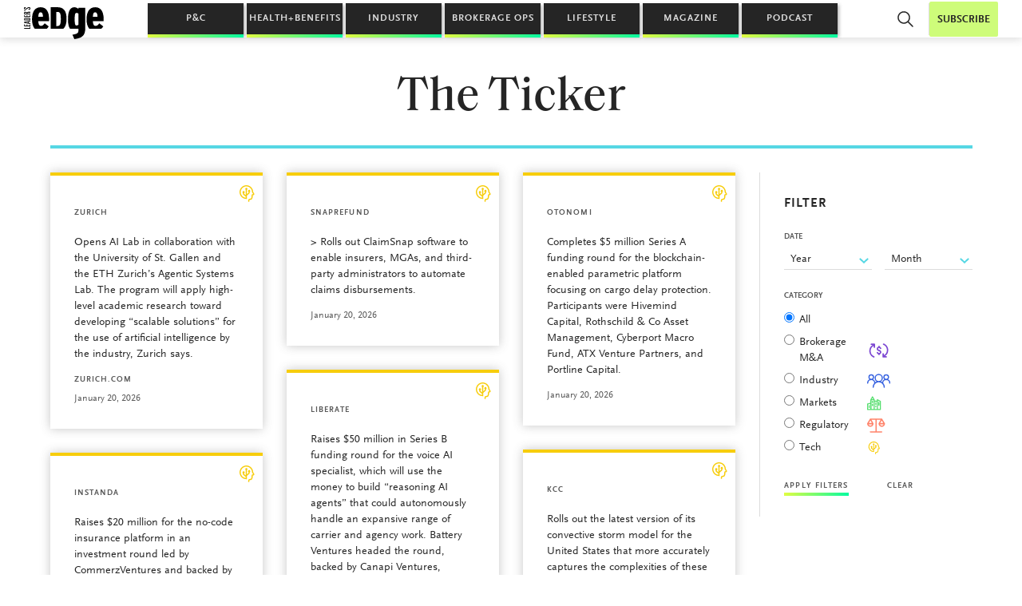

--- FILE ---
content_type: text/html; charset=UTF-8
request_url: https://www.leadersedge.com/industry-ticker
body_size: 24228
content:

<!doctype html>
<html dir="ltr" lang="en-US" prefix="og: https://ogp.me/ns#">

<head>
  <meta charset="UTF-8" />
  <meta name="viewport" content="width=device-width,initial-scale=1,maximum-scale=5" />
  <meta http-equiv="Accept-CH" content="DPR, Viewport-Width, Width" />
  <meta property="fb:app_id" content="591568424663980" />
  <link rel="profile" href="https://gmpg.org/xfn/11" />
  <!-- Osano -->
  <script src="https://cmp.osano.com/Azq9iNTvnFHN64BW2/c8f45ffc-4405-4992-b399-0d4a7b892066/osano.js"></script>
  <script type="text/javascript">
  let LeadersEdge = {};
  // Google analytics (legacy)
  var _gaq=[['_setAccount','UA-32653273-1'],['_trackPageview']];
  (function(d,t){var g=d.createElement(t),s=d.getElementsByTagName(t)[0];
    g.src=('https:'==location.protocol?'//ssl':'//www')+'.google-analytics.com/ga.js';
    s.parentNode.insertBefore(g,s)}(document,'script'));
  </script>
  <title>The Ticker | Leader's Edge Magazine</title>
	<style>img:is([sizes="auto" i], [sizes^="auto," i]) { contain-intrinsic-size: 3000px 1500px }</style>
	
		<!-- All in One SEO 4.9.3 - aioseo.com -->
	<meta name="robots" content="max-image-preview:large" />
	<meta name="google-site-verification" content="2yNBPR-RgbpvTBjckIl3w5u2KI_0ZWSjLaJM66xGrzc" />
	<link rel="canonical" href="https://www.leadersedge.com/industry-ticker" />
	<meta name="generator" content="All in One SEO (AIOSEO) 4.9.3" />
		<meta property="og:locale" content="en_US" />
		<meta property="og:site_name" content="Leader&#039;s Edge Magazine |" />
		<meta property="og:type" content="article" />
		<meta property="og:title" content="The Ticker | Leader&#039;s Edge Magazine" />
		<meta property="og:url" content="https://www.leadersedge.com/industry-ticker" />
		<meta property="article:published_time" content="2019-01-11T04:20:11+00:00" />
		<meta property="article:modified_time" content="2019-05-10T17:29:45+00:00" />
		<meta property="article:publisher" content="https://www.facebook.com/leadersedge" />
		<meta name="twitter:card" content="summary_large_image" />
		<meta name="twitter:site" content="@leadersedgemag" />
		<meta name="twitter:title" content="The Ticker | Leader&#039;s Edge Magazine" />
		<meta name="twitter:creator" content="@leadersedgemag" />
		<script type="application/ld+json" class="aioseo-schema">
			{"@context":"https:\/\/schema.org","@graph":[{"@type":"BreadcrumbList","@id":"https:\/\/www.leadersedge.com\/industry-ticker#breadcrumblist","itemListElement":[{"@type":"ListItem","@id":"https:\/\/www.leadersedge.com#listItem","position":1,"name":"Home","item":"https:\/\/www.leadersedge.com","nextItem":{"@type":"ListItem","@id":"https:\/\/www.leadersedge.com\/industry-ticker#listItem","name":"The Ticker"}},{"@type":"ListItem","@id":"https:\/\/www.leadersedge.com\/industry-ticker#listItem","position":2,"name":"The Ticker","previousItem":{"@type":"ListItem","@id":"https:\/\/www.leadersedge.com#listItem","name":"Home"}}]},{"@type":"Organization","@id":"https:\/\/www.leadersedge.com\/#organization","name":"Leader's Edge","url":"https:\/\/www.leadersedge.com\/","logo":{"@type":"ImageObject","url":"https:\/\/cdn.leadersedge.com\/wp-content\/uploads\/2019\/07\/30220753\/LeadersEdge_Logo_Black.png","@id":"https:\/\/www.leadersedge.com\/industry-ticker\/#organizationLogo","width":1389,"height":577},"image":{"@id":"https:\/\/www.leadersedge.com\/industry-ticker\/#organizationLogo"},"sameAs":["https:\/\/www.facebook.com\/leadersedge","https:\/\/twitter.com\/leadersedgemag","https:\/\/www.youtube.com\/channel\/UCvz4tcVfuMAoWXo6-MZXwEA","https:\/\/www.linkedin.com\/company\/leaders-edge\/"]},{"@type":"WebPage","@id":"https:\/\/www.leadersedge.com\/industry-ticker#webpage","url":"https:\/\/www.leadersedge.com\/industry-ticker","name":"The Ticker | Leader's Edge Magazine","inLanguage":"en-US","isPartOf":{"@id":"https:\/\/www.leadersedge.com\/#website"},"breadcrumb":{"@id":"https:\/\/www.leadersedge.com\/industry-ticker#breadcrumblist"},"datePublished":"2019-01-11T04:20:11-05:00","dateModified":"2019-05-10T17:29:45-04:00"},{"@type":"WebSite","@id":"https:\/\/www.leadersedge.com\/#website","url":"https:\/\/www.leadersedge.com\/","name":"Leader's Edge Magazine","inLanguage":"en-US","publisher":{"@id":"https:\/\/www.leadersedge.com\/#organization"}}]}
		</script>
		<!-- All in One SEO -->

    <!-- Start VWO Common Smartcode -->
    <script data-jetpack-boost="ignore" type='text/javascript'>
        var _vwo_clicks = 10;
    </script>
    <!-- End VWO Common Smartcode -->
        <!-- Start VWO Async SmartCode -->
    <link rel="preconnect" href="https://dev.visualwebsiteoptimizer.com" />
    <script data-jetpack-boost="ignore" type='text/javascript' id='vwoCode'>
        /* Fix: wp-rocket (application/ld+json) */
        window._vwo_code || (function () {
            var w=window,
            d=document;
            var account_id=833254,
            version=2.2,
            settings_tolerance=2000,
            library_tolerance=2500,
            use_existing_jquery=false,
            platform='web',
            hide_element='body',
            hide_element_style='opacity:0 !important;filter:alpha(opacity=0) !important;background:none !important';
            /* DO NOT EDIT BELOW THIS LINE */
            if(f=!1,v=d.querySelector('#vwoCode'),cc={},-1<d.URL.indexOf('__vwo_disable__')||w._vwo_code)return;try{var e=JSON.parse(localStorage.getItem('_vwo_'+account_id+'_config'));cc=e&&'object'==typeof e?e:{}}catch(e){}function r(t){try{return decodeURIComponent(t)}catch(e){return t}}var s=function(){var e={combination:[],combinationChoose:[],split:[],exclude:[],uuid:null,consent:null,optOut:null},t=d.cookie||'';if(!t)return e;for(var n,i,o=/(?:^|;\s*)(?:(_vis_opt_exp_(\d+)_combi=([^;]*))|(_vis_opt_exp_(\d+)_combi_choose=([^;]*))|(_vis_opt_exp_(\d+)_split=([^:;]*))|(_vis_opt_exp_(\d+)_exclude=[^;]*)|(_vis_opt_out=([^;]*))|(_vwo_global_opt_out=[^;]*)|(_vwo_uuid=([^;]*))|(_vwo_consent=([^;]*)))/g;null!==(n=o.exec(t));)try{n[1]?e.combination.push({id:n[2],value:r(n[3])}):n[4]?e.combinationChoose.push({id:n[5],value:r(n[6])}):n[7]?e.split.push({id:n[8],value:r(n[9])}):n[10]?e.exclude.push({id:n[11]}):n[12]?e.optOut=r(n[13]):n[14]?e.optOut=!0:n[15]?e.uuid=r(n[16]):n[17]&&(i=r(n[18]),e.consent=i&&3<=i.length?i.substring(0,3):null)}catch(e){}return e}();function i(){var e=function(){if(w.VWO&&Array.isArray(w.VWO))for(var e=0;e<w.VWO.length;e++){var t=w.VWO[e];if(Array.isArray(t)&&('setVisitorId'===t[0]||'setSessionId'===t[0]))return!0}return!1}(),t='a='+account_id+'&u='+encodeURIComponent(w._vis_opt_url||d.URL)+'&vn='+version+'&ph=1'+('undefined'!=typeof platform?'&p='+platform:'')+'&st='+w.performance.now();e||((n=function(){var e,t=[],n={},i=w.VWO&&w.VWO.appliedCampaigns||{};for(e in i){var o=i[e]&&i[e].v;o&&(t.push(e+'-'+o+'-1'),n[e]=!0)}if(s&&s.combination)for(var r=0;r<s.combination.length;r++){var a=s.combination[r];n[a.id]||t.push(a.id+'-'+a.value)}return t.join('|')}())&&(t+='&c='+n),(n=function(){var e=[],t={};if(s&&s.combinationChoose)for(var n=0;n<s.combinationChoose.length;n++){var i=s.combinationChoose[n];e.push(i.id+'-'+i.value),t[i.id]=!0}if(s&&s.split)for(var o=0;o<s.split.length;o++)t[(i=s.split[o]).id]||e.push(i.id+'-'+i.value);return e.join('|')}())&&(t+='&cc='+n),(n=function(){var e={},t=[];if(w.VWO&&Array.isArray(w.VWO))for(var n=0;n<w.VWO.length;n++){var i=w.VWO[n];if(Array.isArray(i)&&'setVariation'===i[0]&&i[1]&&Array.isArray(i[1]))for(var o=0;o<i[1].length;o++){var r,a=i[1][o];a&&'object'==typeof a&&(r=a.e,a=a.v,r&&a&&(e[r]=a))}}for(r in e)t.push(r+'-'+e[r]);return t.join('|')}())&&(t+='&sv='+n)),s&&s.optOut&&(t+='&o='+s.optOut);var n=function(){var e=[],t={};if(s&&s.exclude)for(var n=0;n<s.exclude.length;n++){var i=s.exclude[n];t[i.id]||(e.push(i.id),t[i.id]=!0)}return e.join('|')}();return n&&(t+='&e='+n),s&&s.uuid&&(t+='&id='+s.uuid),s&&s.consent&&(t+='&consent='+s.consent),w.name&&-1<w.name.indexOf('_vis_preview')&&(t+='&pM=true'),w.VWO&&w.VWO.ed&&(t+='&ed='+w.VWO.ed),t}code={nonce:v&&v.nonce,use_existing_jquery:function(){return'undefined'!=typeof use_existing_jquery?use_existing_jquery:void 0},library_tolerance:function(){return'undefined'!=typeof library_tolerance?library_tolerance:void 0},settings_tolerance:function(){return cc.sT||settings_tolerance},hide_element_style:function(){return'{'+(cc.hES||hide_element_style)+'}'},hide_element:function(){return performance.getEntriesByName('first-contentful-paint')[0]?'':'string'==typeof cc.hE?cc.hE:hide_element},getVersion:function(){return version},finish:function(e){var t;f||(f=!0,(t=d.getElementById('_vis_opt_path_hides'))&&t.parentNode.removeChild(t),e&&((new Image).src='https://dev.visualwebsiteoptimizer.com/ee.gif?a='+account_id+e))},finished:function(){return f},addScript:function(e){var t=d.createElement('script');t.type='text/javascript',e.src?t.src=e.src:t.text=e.text,v&&t.setAttribute('nonce',v.nonce),d.getElementsByTagName('head')[0].appendChild(t)},load:function(e,t){t=t||{};var n=new XMLHttpRequest;n.open('GET',e,!0),n.withCredentials=!t.dSC,n.responseType=t.responseType||'text',n.onload=function(){if(t.onloadCb)return t.onloadCb(n,e);200===n.status?_vwo_code.addScript({text:n.responseText}):_vwo_code.finish('&e=loading_failure:'+e)},n.onerror=function(){if(t.onerrorCb)return t.onerrorCb(e);_vwo_code.finish('&e=loading_failure:'+e)},n.send()},init:function(){var e,t=this.settings_tolerance();w._vwo_settings_timer=setTimeout(function(){_vwo_code.finish()},t),'body'!==this.hide_element()?(n=d.createElement('style'),e=(t=this.hide_element())?t+this.hide_element_style():'',t=d.getElementsByTagName('head')[0],n.setAttribute('id','_vis_opt_path_hides'),v&&n.setAttribute('nonce',v.nonce),n.setAttribute('type','text/css'),n.styleSheet?n.styleSheet.cssText=e:n.appendChild(d.createTextNode(e)),t.appendChild(n)):(n=d.getElementsByTagName('head')[0],(e=d.createElement('div')).style.cssText='z-index: 2147483647 !important;position: fixed !important;left: 0 !important;top: 0 !important;width: 100% !important;height: 100% !important;background: white !important;',e.setAttribute('id','_vis_opt_path_hides'),e.classList.add('_vis_hide_layer'),n.parentNode.insertBefore(e,n.nextSibling));var n='https://dev.visualwebsiteoptimizer.com/j.php?'+i();-1!==w.location.search.indexOf('_vwo_xhr')?this.addScript({src:n}):this.load(n+'&x=true',{l:1})}};w._vwo_code=code;code.init();})();
    </script>
    <!-- End VWO Async SmartCode -->
    
<!-- Swiftype -->
<meta class="swiftype" name="domain-identifier" data-type="string" content="le" />
<meta class="swiftype" name="pid" data-type="enum" content="43" />
<meta class="swiftype" name="object_type" data-type="enum" content="page" />
<meta class="swiftype" name="excerpt" data-type="text" content="" />
<meta class="swiftype" name="title" data-type="string" content="The Ticker" />
<meta class="swiftype" name="timestamp" data-type="date" content="2019-01-11 04:20:11" />
<meta class="swiftype" name="author" data-type="string" content="dbeacham" />
<!-- /Swiftype -->
<link rel='dns-prefetch' href='//polyfill.io' />
<link rel='dns-prefetch' href='//unpkg.com' />
<link rel='dns-prefetch' href='//cdn.jsdelivr.net' />
<link rel='dns-prefetch' href='//use.fontawesome.com' />
<link rel='dns-prefetch' href='//fonts.googleapis.com' />
<link rel='dns-prefetch' href='//www.googletagmanager.com' />
		<!-- This site uses the Google Analytics by MonsterInsights plugin v9.11.1 - Using Analytics tracking - https://www.monsterinsights.com/ -->
		<!-- Note: MonsterInsights is not currently configured on this site. The site owner needs to authenticate with Google Analytics in the MonsterInsights settings panel. -->
					<!-- No tracking code set -->
				<!-- / Google Analytics by MonsterInsights -->
		<script type="text/javascript">
/* <![CDATA[ */
window._wpemojiSettings = {"baseUrl":"https:\/\/s.w.org\/images\/core\/emoji\/16.0.1\/72x72\/","ext":".png","svgUrl":"https:\/\/s.w.org\/images\/core\/emoji\/16.0.1\/svg\/","svgExt":".svg","source":{"concatemoji":"https:\/\/www.leadersedge.com\/wp-includes\/js\/wp-emoji-release.min.js?ver=6.8.3"}};
/*! This file is auto-generated */
!function(s,n){var o,i,e;function c(e){try{var t={supportTests:e,timestamp:(new Date).valueOf()};sessionStorage.setItem(o,JSON.stringify(t))}catch(e){}}function p(e,t,n){e.clearRect(0,0,e.canvas.width,e.canvas.height),e.fillText(t,0,0);var t=new Uint32Array(e.getImageData(0,0,e.canvas.width,e.canvas.height).data),a=(e.clearRect(0,0,e.canvas.width,e.canvas.height),e.fillText(n,0,0),new Uint32Array(e.getImageData(0,0,e.canvas.width,e.canvas.height).data));return t.every(function(e,t){return e===a[t]})}function u(e,t){e.clearRect(0,0,e.canvas.width,e.canvas.height),e.fillText(t,0,0);for(var n=e.getImageData(16,16,1,1),a=0;a<n.data.length;a++)if(0!==n.data[a])return!1;return!0}function f(e,t,n,a){switch(t){case"flag":return n(e,"\ud83c\udff3\ufe0f\u200d\u26a7\ufe0f","\ud83c\udff3\ufe0f\u200b\u26a7\ufe0f")?!1:!n(e,"\ud83c\udde8\ud83c\uddf6","\ud83c\udde8\u200b\ud83c\uddf6")&&!n(e,"\ud83c\udff4\udb40\udc67\udb40\udc62\udb40\udc65\udb40\udc6e\udb40\udc67\udb40\udc7f","\ud83c\udff4\u200b\udb40\udc67\u200b\udb40\udc62\u200b\udb40\udc65\u200b\udb40\udc6e\u200b\udb40\udc67\u200b\udb40\udc7f");case"emoji":return!a(e,"\ud83e\udedf")}return!1}function g(e,t,n,a){var r="undefined"!=typeof WorkerGlobalScope&&self instanceof WorkerGlobalScope?new OffscreenCanvas(300,150):s.createElement("canvas"),o=r.getContext("2d",{willReadFrequently:!0}),i=(o.textBaseline="top",o.font="600 32px Arial",{});return e.forEach(function(e){i[e]=t(o,e,n,a)}),i}function t(e){var t=s.createElement("script");t.src=e,t.defer=!0,s.head.appendChild(t)}"undefined"!=typeof Promise&&(o="wpEmojiSettingsSupports",i=["flag","emoji"],n.supports={everything:!0,everythingExceptFlag:!0},e=new Promise(function(e){s.addEventListener("DOMContentLoaded",e,{once:!0})}),new Promise(function(t){var n=function(){try{var e=JSON.parse(sessionStorage.getItem(o));if("object"==typeof e&&"number"==typeof e.timestamp&&(new Date).valueOf()<e.timestamp+604800&&"object"==typeof e.supportTests)return e.supportTests}catch(e){}return null}();if(!n){if("undefined"!=typeof Worker&&"undefined"!=typeof OffscreenCanvas&&"undefined"!=typeof URL&&URL.createObjectURL&&"undefined"!=typeof Blob)try{var e="postMessage("+g.toString()+"("+[JSON.stringify(i),f.toString(),p.toString(),u.toString()].join(",")+"));",a=new Blob([e],{type:"text/javascript"}),r=new Worker(URL.createObjectURL(a),{name:"wpTestEmojiSupports"});return void(r.onmessage=function(e){c(n=e.data),r.terminate(),t(n)})}catch(e){}c(n=g(i,f,p,u))}t(n)}).then(function(e){for(var t in e)n.supports[t]=e[t],n.supports.everything=n.supports.everything&&n.supports[t],"flag"!==t&&(n.supports.everythingExceptFlag=n.supports.everythingExceptFlag&&n.supports[t]);n.supports.everythingExceptFlag=n.supports.everythingExceptFlag&&!n.supports.flag,n.DOMReady=!1,n.readyCallback=function(){n.DOMReady=!0}}).then(function(){return e}).then(function(){var e;n.supports.everything||(n.readyCallback(),(e=n.source||{}).concatemoji?t(e.concatemoji):e.wpemoji&&e.twemoji&&(t(e.twemoji),t(e.wpemoji)))}))}((window,document),window._wpemojiSettings);
/* ]]> */
</script>
<!-- www.leadersedge.com is managing ads with Advanced Ads 2.0.16 – https://wpadvancedads.com/ --><script id="leade-ready">
			window.advanced_ads_ready=function(e,a){a=a||"complete";var d=function(e){return"interactive"===a?"loading"!==e:"complete"===e};d(document.readyState)?e():document.addEventListener("readystatechange",(function(a){d(a.target.readyState)&&e()}),{once:"interactive"===a})},window.advanced_ads_ready_queue=window.advanced_ads_ready_queue||[];		</script>
		<style id='wp-emoji-styles-inline-css' type='text/css'>

	img.wp-smiley, img.emoji {
		display: inline !important;
		border: none !important;
		box-shadow: none !important;
		height: 1em !important;
		width: 1em !important;
		margin: 0 0.07em !important;
		vertical-align: -0.1em !important;
		background: none !important;
		padding: 0 !important;
	}
</style>
<link rel='stylesheet' id='wp-block-library-css' href='https://www.leadersedge.com/wp-includes/css/dist/block-library/style.min.css?ver=6.8.3' type='text/css' media='all' />
<style id='wp-block-library-theme-inline-css' type='text/css'>
.wp-block-audio :where(figcaption){color:#555;font-size:13px;text-align:center}.is-dark-theme .wp-block-audio :where(figcaption){color:#ffffffa6}.wp-block-audio{margin:0 0 1em}.wp-block-code{border:1px solid #ccc;border-radius:4px;font-family:Menlo,Consolas,monaco,monospace;padding:.8em 1em}.wp-block-embed :where(figcaption){color:#555;font-size:13px;text-align:center}.is-dark-theme .wp-block-embed :where(figcaption){color:#ffffffa6}.wp-block-embed{margin:0 0 1em}.blocks-gallery-caption{color:#555;font-size:13px;text-align:center}.is-dark-theme .blocks-gallery-caption{color:#ffffffa6}:root :where(.wp-block-image figcaption){color:#555;font-size:13px;text-align:center}.is-dark-theme :root :where(.wp-block-image figcaption){color:#ffffffa6}.wp-block-image{margin:0 0 1em}.wp-block-pullquote{border-bottom:4px solid;border-top:4px solid;color:currentColor;margin-bottom:1.75em}.wp-block-pullquote cite,.wp-block-pullquote footer,.wp-block-pullquote__citation{color:currentColor;font-size:.8125em;font-style:normal;text-transform:uppercase}.wp-block-quote{border-left:.25em solid;margin:0 0 1.75em;padding-left:1em}.wp-block-quote cite,.wp-block-quote footer{color:currentColor;font-size:.8125em;font-style:normal;position:relative}.wp-block-quote:where(.has-text-align-right){border-left:none;border-right:.25em solid;padding-left:0;padding-right:1em}.wp-block-quote:where(.has-text-align-center){border:none;padding-left:0}.wp-block-quote.is-large,.wp-block-quote.is-style-large,.wp-block-quote:where(.is-style-plain){border:none}.wp-block-search .wp-block-search__label{font-weight:700}.wp-block-search__button{border:1px solid #ccc;padding:.375em .625em}:where(.wp-block-group.has-background){padding:1.25em 2.375em}.wp-block-separator.has-css-opacity{opacity:.4}.wp-block-separator{border:none;border-bottom:2px solid;margin-left:auto;margin-right:auto}.wp-block-separator.has-alpha-channel-opacity{opacity:1}.wp-block-separator:not(.is-style-wide):not(.is-style-dots){width:100px}.wp-block-separator.has-background:not(.is-style-dots){border-bottom:none;height:1px}.wp-block-separator.has-background:not(.is-style-wide):not(.is-style-dots){height:2px}.wp-block-table{margin:0 0 1em}.wp-block-table td,.wp-block-table th{word-break:normal}.wp-block-table :where(figcaption){color:#555;font-size:13px;text-align:center}.is-dark-theme .wp-block-table :where(figcaption){color:#ffffffa6}.wp-block-video :where(figcaption){color:#555;font-size:13px;text-align:center}.is-dark-theme .wp-block-video :where(figcaption){color:#ffffffa6}.wp-block-video{margin:0 0 1em}:root :where(.wp-block-template-part.has-background){margin-bottom:0;margin-top:0;padding:1.25em 2.375em}
</style>
<style id='classic-theme-styles-inline-css' type='text/css'>
/*! This file is auto-generated */
.wp-block-button__link{color:#fff;background-color:#32373c;border-radius:9999px;box-shadow:none;text-decoration:none;padding:calc(.667em + 2px) calc(1.333em + 2px);font-size:1.125em}.wp-block-file__button{background:#32373c;color:#fff;text-decoration:none}
</style>
<link rel='stylesheet' id='aioseo/css/src/vue/standalone/blocks/table-of-contents/global.scss-css' href='https://www.leadersedge.com/wp-content/plugins/all-in-one-seo-pack/dist/Lite/assets/css/table-of-contents/global.e90f6d47.css?ver=4.9.3' type='text/css' media='all' />
<link rel='stylesheet' id='wp-components-css' href='https://www.leadersedge.com/wp-includes/css/dist/components/style.min.css?ver=6.8.3' type='text/css' media='all' />
<link rel='stylesheet' id='wp-preferences-css' href='https://www.leadersedge.com/wp-includes/css/dist/preferences/style.min.css?ver=6.8.3' type='text/css' media='all' />
<link rel='stylesheet' id='wp-block-editor-css' href='https://www.leadersedge.com/wp-includes/css/dist/block-editor/style.min.css?ver=6.8.3' type='text/css' media='all' />
<link rel='stylesheet' id='popup-maker-block-library-style-css' href='https://www.leadersedge.com/wp-content/plugins/popup-maker/dist/packages/block-library-style.css?ver=dbea705cfafe089d65f1' type='text/css' media='all' />
<link rel='stylesheet' id='wp-reusable-blocks-css' href='https://www.leadersedge.com/wp-includes/css/dist/reusable-blocks/style.min.css?ver=6.8.3' type='text/css' media='all' />
<link rel='stylesheet' id='wp-patterns-css' href='https://www.leadersedge.com/wp-includes/css/dist/patterns/style.min.css?ver=6.8.3' type='text/css' media='all' />
<link rel='stylesheet' id='wp-editor-css' href='https://www.leadersedge.com/wp-includes/css/dist/editor/style.min.css?ver=6.8.3' type='text/css' media='all' />
<link rel='stylesheet' id='leaders_edge_blocks-style-css-css' href='https://www.leadersedge.com/wp-content/plugins/leaders-edge-blocks/dist/blocks.style.build.css?ver=1725970068' type='text/css' media='all' />
<style id='global-styles-inline-css' type='text/css'>
:root{--wp--preset--aspect-ratio--square: 1;--wp--preset--aspect-ratio--4-3: 4/3;--wp--preset--aspect-ratio--3-4: 3/4;--wp--preset--aspect-ratio--3-2: 3/2;--wp--preset--aspect-ratio--2-3: 2/3;--wp--preset--aspect-ratio--16-9: 16/9;--wp--preset--aspect-ratio--9-16: 9/16;--wp--preset--color--black: #000000;--wp--preset--color--cyan-bluish-gray: #abb8c3;--wp--preset--color--white: #ffffff;--wp--preset--color--pale-pink: #f78da7;--wp--preset--color--vivid-red: #cf2e2e;--wp--preset--color--luminous-vivid-orange: #ff6900;--wp--preset--color--luminous-vivid-amber: #fcb900;--wp--preset--color--light-green-cyan: #7bdcb5;--wp--preset--color--vivid-green-cyan: #00d084;--wp--preset--color--pale-cyan-blue: #8ed1fc;--wp--preset--color--vivid-cyan-blue: #0693e3;--wp--preset--color--vivid-purple: #9b51e0;--wp--preset--gradient--vivid-cyan-blue-to-vivid-purple: linear-gradient(135deg,rgba(6,147,227,1) 0%,rgb(155,81,224) 100%);--wp--preset--gradient--light-green-cyan-to-vivid-green-cyan: linear-gradient(135deg,rgb(122,220,180) 0%,rgb(0,208,130) 100%);--wp--preset--gradient--luminous-vivid-amber-to-luminous-vivid-orange: linear-gradient(135deg,rgba(252,185,0,1) 0%,rgba(255,105,0,1) 100%);--wp--preset--gradient--luminous-vivid-orange-to-vivid-red: linear-gradient(135deg,rgba(255,105,0,1) 0%,rgb(207,46,46) 100%);--wp--preset--gradient--very-light-gray-to-cyan-bluish-gray: linear-gradient(135deg,rgb(238,238,238) 0%,rgb(169,184,195) 100%);--wp--preset--gradient--cool-to-warm-spectrum: linear-gradient(135deg,rgb(74,234,220) 0%,rgb(151,120,209) 20%,rgb(207,42,186) 40%,rgb(238,44,130) 60%,rgb(251,105,98) 80%,rgb(254,248,76) 100%);--wp--preset--gradient--blush-light-purple: linear-gradient(135deg,rgb(255,206,236) 0%,rgb(152,150,240) 100%);--wp--preset--gradient--blush-bordeaux: linear-gradient(135deg,rgb(254,205,165) 0%,rgb(254,45,45) 50%,rgb(107,0,62) 100%);--wp--preset--gradient--luminous-dusk: linear-gradient(135deg,rgb(255,203,112) 0%,rgb(199,81,192) 50%,rgb(65,88,208) 100%);--wp--preset--gradient--pale-ocean: linear-gradient(135deg,rgb(255,245,203) 0%,rgb(182,227,212) 50%,rgb(51,167,181) 100%);--wp--preset--gradient--electric-grass: linear-gradient(135deg,rgb(202,248,128) 0%,rgb(113,206,126) 100%);--wp--preset--gradient--midnight: linear-gradient(135deg,rgb(2,3,129) 0%,rgb(40,116,252) 100%);--wp--preset--font-size--small: 13px;--wp--preset--font-size--medium: 20px;--wp--preset--font-size--large: 36px;--wp--preset--font-size--x-large: 42px;--wp--preset--spacing--20: 0.44rem;--wp--preset--spacing--30: 0.67rem;--wp--preset--spacing--40: 1rem;--wp--preset--spacing--50: 1.5rem;--wp--preset--spacing--60: 2.25rem;--wp--preset--spacing--70: 3.38rem;--wp--preset--spacing--80: 5.06rem;--wp--preset--shadow--natural: 6px 6px 9px rgba(0, 0, 0, 0.2);--wp--preset--shadow--deep: 12px 12px 50px rgba(0, 0, 0, 0.4);--wp--preset--shadow--sharp: 6px 6px 0px rgba(0, 0, 0, 0.2);--wp--preset--shadow--outlined: 6px 6px 0px -3px rgba(255, 255, 255, 1), 6px 6px rgba(0, 0, 0, 1);--wp--preset--shadow--crisp: 6px 6px 0px rgba(0, 0, 0, 1);}:where(.is-layout-flex){gap: 0.5em;}:where(.is-layout-grid){gap: 0.5em;}body .is-layout-flex{display: flex;}.is-layout-flex{flex-wrap: wrap;align-items: center;}.is-layout-flex > :is(*, div){margin: 0;}body .is-layout-grid{display: grid;}.is-layout-grid > :is(*, div){margin: 0;}:where(.wp-block-columns.is-layout-flex){gap: 2em;}:where(.wp-block-columns.is-layout-grid){gap: 2em;}:where(.wp-block-post-template.is-layout-flex){gap: 1.25em;}:where(.wp-block-post-template.is-layout-grid){gap: 1.25em;}.has-black-color{color: var(--wp--preset--color--black) !important;}.has-cyan-bluish-gray-color{color: var(--wp--preset--color--cyan-bluish-gray) !important;}.has-white-color{color: var(--wp--preset--color--white) !important;}.has-pale-pink-color{color: var(--wp--preset--color--pale-pink) !important;}.has-vivid-red-color{color: var(--wp--preset--color--vivid-red) !important;}.has-luminous-vivid-orange-color{color: var(--wp--preset--color--luminous-vivid-orange) !important;}.has-luminous-vivid-amber-color{color: var(--wp--preset--color--luminous-vivid-amber) !important;}.has-light-green-cyan-color{color: var(--wp--preset--color--light-green-cyan) !important;}.has-vivid-green-cyan-color{color: var(--wp--preset--color--vivid-green-cyan) !important;}.has-pale-cyan-blue-color{color: var(--wp--preset--color--pale-cyan-blue) !important;}.has-vivid-cyan-blue-color{color: var(--wp--preset--color--vivid-cyan-blue) !important;}.has-vivid-purple-color{color: var(--wp--preset--color--vivid-purple) !important;}.has-black-background-color{background-color: var(--wp--preset--color--black) !important;}.has-cyan-bluish-gray-background-color{background-color: var(--wp--preset--color--cyan-bluish-gray) !important;}.has-white-background-color{background-color: var(--wp--preset--color--white) !important;}.has-pale-pink-background-color{background-color: var(--wp--preset--color--pale-pink) !important;}.has-vivid-red-background-color{background-color: var(--wp--preset--color--vivid-red) !important;}.has-luminous-vivid-orange-background-color{background-color: var(--wp--preset--color--luminous-vivid-orange) !important;}.has-luminous-vivid-amber-background-color{background-color: var(--wp--preset--color--luminous-vivid-amber) !important;}.has-light-green-cyan-background-color{background-color: var(--wp--preset--color--light-green-cyan) !important;}.has-vivid-green-cyan-background-color{background-color: var(--wp--preset--color--vivid-green-cyan) !important;}.has-pale-cyan-blue-background-color{background-color: var(--wp--preset--color--pale-cyan-blue) !important;}.has-vivid-cyan-blue-background-color{background-color: var(--wp--preset--color--vivid-cyan-blue) !important;}.has-vivid-purple-background-color{background-color: var(--wp--preset--color--vivid-purple) !important;}.has-black-border-color{border-color: var(--wp--preset--color--black) !important;}.has-cyan-bluish-gray-border-color{border-color: var(--wp--preset--color--cyan-bluish-gray) !important;}.has-white-border-color{border-color: var(--wp--preset--color--white) !important;}.has-pale-pink-border-color{border-color: var(--wp--preset--color--pale-pink) !important;}.has-vivid-red-border-color{border-color: var(--wp--preset--color--vivid-red) !important;}.has-luminous-vivid-orange-border-color{border-color: var(--wp--preset--color--luminous-vivid-orange) !important;}.has-luminous-vivid-amber-border-color{border-color: var(--wp--preset--color--luminous-vivid-amber) !important;}.has-light-green-cyan-border-color{border-color: var(--wp--preset--color--light-green-cyan) !important;}.has-vivid-green-cyan-border-color{border-color: var(--wp--preset--color--vivid-green-cyan) !important;}.has-pale-cyan-blue-border-color{border-color: var(--wp--preset--color--pale-cyan-blue) !important;}.has-vivid-cyan-blue-border-color{border-color: var(--wp--preset--color--vivid-cyan-blue) !important;}.has-vivid-purple-border-color{border-color: var(--wp--preset--color--vivid-purple) !important;}.has-vivid-cyan-blue-to-vivid-purple-gradient-background{background: var(--wp--preset--gradient--vivid-cyan-blue-to-vivid-purple) !important;}.has-light-green-cyan-to-vivid-green-cyan-gradient-background{background: var(--wp--preset--gradient--light-green-cyan-to-vivid-green-cyan) !important;}.has-luminous-vivid-amber-to-luminous-vivid-orange-gradient-background{background: var(--wp--preset--gradient--luminous-vivid-amber-to-luminous-vivid-orange) !important;}.has-luminous-vivid-orange-to-vivid-red-gradient-background{background: var(--wp--preset--gradient--luminous-vivid-orange-to-vivid-red) !important;}.has-very-light-gray-to-cyan-bluish-gray-gradient-background{background: var(--wp--preset--gradient--very-light-gray-to-cyan-bluish-gray) !important;}.has-cool-to-warm-spectrum-gradient-background{background: var(--wp--preset--gradient--cool-to-warm-spectrum) !important;}.has-blush-light-purple-gradient-background{background: var(--wp--preset--gradient--blush-light-purple) !important;}.has-blush-bordeaux-gradient-background{background: var(--wp--preset--gradient--blush-bordeaux) !important;}.has-luminous-dusk-gradient-background{background: var(--wp--preset--gradient--luminous-dusk) !important;}.has-pale-ocean-gradient-background{background: var(--wp--preset--gradient--pale-ocean) !important;}.has-electric-grass-gradient-background{background: var(--wp--preset--gradient--electric-grass) !important;}.has-midnight-gradient-background{background: var(--wp--preset--gradient--midnight) !important;}.has-small-font-size{font-size: var(--wp--preset--font-size--small) !important;}.has-medium-font-size{font-size: var(--wp--preset--font-size--medium) !important;}.has-large-font-size{font-size: var(--wp--preset--font-size--large) !important;}.has-x-large-font-size{font-size: var(--wp--preset--font-size--x-large) !important;}
:where(.wp-block-post-template.is-layout-flex){gap: 1.25em;}:where(.wp-block-post-template.is-layout-grid){gap: 1.25em;}
:where(.wp-block-columns.is-layout-flex){gap: 2em;}:where(.wp-block-columns.is-layout-grid){gap: 2em;}
:root :where(.wp-block-pullquote){font-size: 1.5em;line-height: 1.6;}
</style>
<link rel='stylesheet' id='style-css' href='https://www.leadersedge.com/wp-content/themes/leaders-edge-theme/style.css?ver=6.8.3' type='text/css' media='all' />
<link rel='stylesheet' id='font-awesome-css' href='https://use.fontawesome.com/releases/v5.6.3/css/all.css?ver=6.8.3' type='text/css' media='all' />
<link rel='stylesheet' id='custom-google-fonts-css' href='https://fonts.googleapis.com/css?family=Raleway&#038;ver=6.8.3' type='text/css' media='all' />
<link rel='stylesheet' id='components-style-css' href='https://www.leadersedge.com/wp-content/themes/leaders-edge-theme/components/page/components.css' type='text/css' media='all' />
<script type="text/javascript" src="https://www.leadersedge.com/wp-includes/js/jquery/jquery.min.js?ver=3.7.1" id="jquery-core-js"></script>
<script type="text/javascript" src="https://www.leadersedge.com/wp-includes/js/jquery/jquery-migrate.min.js?ver=3.4.1" id="jquery-migrate-js"></script>
<script type="text/javascript" id="3d-flip-book-client-locale-loader-js-extra">
/* <![CDATA[ */
var FB3D_CLIENT_LOCALE = {"ajaxurl":"https:\/\/www.leadersedge.com\/wp-admin\/admin-ajax.php","dictionary":{"Table of contents":"Table of contents","Close":"Close","Bookmarks":"Bookmarks","Thumbnails":"Thumbnails","Search":"Search","Share":"Share","Facebook":"Facebook","Twitter":"Twitter","Email":"Email","Play":"Play","Previous page":"Previous page","Next page":"Next page","Zoom in":"Zoom in","Zoom out":"Zoom out","Fit view":"Fit view","Auto play":"Auto play","Full screen":"Full screen","More":"More","Smart pan":"Smart pan","Single page":"Single page","Sounds":"Sounds","Stats":"Stats","Print":"Print","Download":"Download","Goto first page":"Goto first page","Goto last page":"Goto last page"},"images":"https:\/\/www.leadersedge.com\/wp-content\/plugins\/interactive-3d-flipbook-powered-physics-engine\/assets\/images\/","jsData":{"urls":[],"posts":{"ids_mis":[],"ids":[]},"pages":[],"firstPages":[],"bookCtrlProps":[],"bookTemplates":[]},"key":"3d-flip-book","pdfJS":{"pdfJsLib":"https:\/\/www.leadersedge.com\/wp-content\/plugins\/interactive-3d-flipbook-powered-physics-engine\/assets\/js\/pdf.min.js?ver=4.3.136","pdfJsWorker":"https:\/\/www.leadersedge.com\/wp-content\/plugins\/interactive-3d-flipbook-powered-physics-engine\/assets\/js\/pdf.worker.js?ver=4.3.136","stablePdfJsLib":"https:\/\/www.leadersedge.com\/wp-content\/plugins\/interactive-3d-flipbook-powered-physics-engine\/assets\/js\/stable\/pdf.min.js?ver=2.5.207","stablePdfJsWorker":"https:\/\/www.leadersedge.com\/wp-content\/plugins\/interactive-3d-flipbook-powered-physics-engine\/assets\/js\/stable\/pdf.worker.js?ver=2.5.207","pdfJsCMapUrl":"https:\/\/www.leadersedge.com\/wp-content\/plugins\/interactive-3d-flipbook-powered-physics-engine\/assets\/cmaps\/"},"cacheurl":"https:\/\/www.leadersedge.com\/wp-content\/uploads\/3d-flip-book\/cache\/","pluginsurl":"https:\/\/www.leadersedge.com\/wp-content\/plugins\/","pluginurl":"https:\/\/www.leadersedge.com\/wp-content\/plugins\/interactive-3d-flipbook-powered-physics-engine\/","thumbnailSize":{"width":"150","height":"150"},"version":"1.16.17"};
/* ]]> */
</script>
<script type="text/javascript" src="https://www.leadersedge.com/wp-content/plugins/interactive-3d-flipbook-powered-physics-engine/assets/js/client-locale-loader.js?ver=1.16.17" id="3d-flip-book-client-locale-loader-js" async="async" data-wp-strategy="async"></script>
<script type="text/javascript" src="https://www.leadersedge.com/wp-content/plugins/sticky-menu-or-anything-on-scroll/assets/js/jq-sticky-anything.min.js?ver=2.1.1" id="stickyAnythingLib-js"></script>
<script type="text/javascript" src="https://cdnjs.cloudflare.com/polyfill/v3/polyfill.min.js?features=default%2CArray.from%2CArray.prototype.forEach%2CPromise&amp;ver=6.8.3" id="IE11 Polyfill-js"></script>
<script type="text/javascript" src="https://unpkg.com/unfetch/polyfill?ver=6.8.3" id="unfetch-js-js"></script>
<script type="text/javascript" src="https://cdn.jsdelivr.net/npm/lozad/dist/lozad.min.js?ver=6.8.3" id="lozad-js"></script>
<script type="text/javascript" src="https://www.leadersedge.com/wp-includes/js/imagesloaded.min.js?ver=5.0.0" id="imagesloaded-js"></script>
<script type="text/javascript" src="https://www.leadersedge.com/wp-includes/js/masonry.min.js?ver=4.2.2" id="masonry-js"></script>
<script type="text/javascript" src="https://www.leadersedge.com/wp-content/themes/leaders-edge-theme/dist/js/leaders-edge.js?ver=6.8.3" id="leaders-edge-js-js"></script>
<link rel="https://api.w.org/" href="https://www.leadersedge.com/wp-json/" /><link rel="alternate" title="JSON" type="application/json" href="https://www.leadersedge.com/wp-json/wp/v2/pages/43" /><link rel="EditURI" type="application/rsd+xml" title="RSD" href="https://www.leadersedge.com/xmlrpc.php?rsd" />
<link rel='shortlink' href='https://www.leadersedge.com/?p=43' />
<link rel="alternate" title="oEmbed (JSON)" type="application/json+oembed" href="https://www.leadersedge.com/wp-json/oembed/1.0/embed?url=https%3A%2F%2Fwww.leadersedge.com%2Findustry-ticker" />
<link rel="alternate" title="oEmbed (XML)" type="text/xml+oembed" href="https://www.leadersedge.com/wp-json/oembed/1.0/embed?url=https%3A%2F%2Fwww.leadersedge.com%2Findustry-ticker&#038;format=xml" />
<meta name="generator" content="Site Kit by Google 1.171.0" /><script data-ad-client="ca-pub-4771975516667714" async src="https://pagead2.googlesyndication.com/pagead/js/adsbygoogle.js"></script>
<script>
jQuery(function($){
  $('.content-tile .content-tile__content a.content-tile__eyebrow:contains("Podcasts")').parent().parent().addClass('podcast');
  $('<span class="podcast-snipe"></span>').insertAfter('.content-tile.podcast .content-tile__media img');
});
</script>

<!-- Google Tag Manager -->
<script>(function(w,d,s,l,i){w[l]=w[l]||[];w[l].push({'gtm.start':
new Date().getTime(),event:'gtm.js'});var f=d.getElementsByTagName(s)[0],
j=d.createElement(s),dl=l!='dataLayer'?'&l='+l:'';j.async=true;j.src=
'https://www.googletagmanager.com/gtm.js?id='+i+dl;f.parentNode.insertBefore(j,f);
})(window,document,'script','dataLayer','GTM-TGWPCN6L');</script>
<!-- End Google Tag Manager -->

  <!-- Monitoring -->
  <script>
    (function(s,t,a,n){s[t]||(s[t]=a,n=s[a]=function(){n.q.push(arguments)},
    n.q=[],n.v=2,n.l=1*new Date)})(window,"InstanaEumObject","ineum");
    
    ineum('reportingUrl', 'https://eum-red-saas.instana.io');
    ineum('key', 'Tn2jOCHYT5Wt1u23Gj5_KA');
    ineum('trackSessions');
  </script>
  <script defer crossorigin="anonymous" src="https://eum.instana.io/1.7.1/eum.min.js" 
  integrity="sha384-vCtvsjbpMc3UiZ0IBZkwwiuUxzpGWHhlv7NHgQmNiVugiupB+BZwdXVc5MGdqcJl"></script>
  <!-- End Monitoring -->
		<link rel="preconnect" href="//www.googletagmanager.com/">
		<link rel="preconnect" href="//s3.amazonaws.com/">
		<link rel="preconnect" href="//play.ht/">
		<link rel="preconnect" href="//static.play.ht/">
		<link rel="preconnect" href="//a.play.ht/">
		<link rel="preconnect" href="//media.play.ht/">
		<link rel="dns-prefetch" href="//www.googletagmanager.com/">
		<link rel="dns-prefetch" href="//s3.amazonaws.com/">
		<link rel="dns-prefetch" href="//play.ht/">
		<link rel="dns-prefetch" href="//static.play.ht/">
		<link rel="dns-prefetch" href="//a.play.ht/">
		<link rel="dns-prefetch" href="//media.play.ht/">
		<meta name="tec-api-version" content="v1"><meta name="tec-api-origin" content="https://www.leadersedge.com"><link rel="alternate" href="https://www.leadersedge.com/wp-json/tribe/events/v1/" /><script  async src="https://pagead2.googlesyndication.com/pagead/js/adsbygoogle.js?client=ca-pub-4771975516667714" crossorigin="anonymous"></script><link rel="icon" href="https://cdn.leadersedge.com/wp-content/uploads/2019/07/30220752/cropped-LeadersEdge_Favicon-32x32.png" sizes="32x32" />
<link rel="icon" href="https://cdn.leadersedge.com/wp-content/uploads/2019/07/30220752/cropped-LeadersEdge_Favicon-192x192.png" sizes="192x192" />
<link rel="apple-touch-icon" href="https://cdn.leadersedge.com/wp-content/uploads/2019/07/30220752/cropped-LeadersEdge_Favicon-180x180.png" />
<meta name="msapplication-TileImage" content="https://cdn.leadersedge.com/wp-content/uploads/2019/07/30220752/cropped-LeadersEdge_Favicon-270x270.png" />
		<style type="text/css" id="wp-custom-css">
			.magazine-archive__edition-cover img {
    max-height: 100%;
    max-width: 100%;
}

.hero__media-image {
    min-height: 0;
    min-width: 0;
    max-width: 100%;
    overflow: hidden;
}		</style>
		</head>

<body class="wp-singular page-template page-template-templates page-template-industry-ticker page-template-templatesindustry-ticker-php page page-id-43 wp-theme-leaders-edge-theme tribe-no-js aa-prefix-leade-">
  <header class="header-not-homepage">
      <div class="search-overlay">
    <form class="search__form" action="/" method="get">
      <div class="search__form__icon">
        <svg xmlns="http://www.w3.org/2000/svg" viewBox="0 0 1000 1000"><path d="M978.9 928.8l-278-280.6c57.1-68 91.6-155.6 91.6-251.3 0-216.1-175.2-391.2-391.3-391.2C185.2 5.7 10 180.8 10 396.9s175.2 391.3 391.2 391.3c92.7 0 177.7-32.4 244.7-86.2l278.3 281c7.5 7.6 17.4 11.4 27.3 11.4 9.8 0 19.6-3.7 27-11.1 15.2-15 15.3-39.4.4-54.5zm-892-531.9c0-173.4 141-314.4 314.3-314.4s314.4 141 314.4 314.4-141 314.4-314.4 314.4S86.9 570.2 86.9 396.9z"/></svg>      </div>
      <input
        type="text"
        placeholder="Search"
        class="search__form__input"
        aria-label="Search"
        name="s"
      />
      <button type="button" class="search__form__input-clear" aria-label="Clear search input">
        <svg xmlns="http://www.w3.org/2000/svg" viewBox="0 0 612 612"><path d="M612 36.004L576.521.603 306 270.608 35.478.603 0 36.004l270.522 270.007L0 575.997l35.478 35.4L306 341.411l270.521 269.986 35.479-35.4-270.541-269.986z"/></svg>      </button>
    </form>
    <button
      class="search-overlay__close"
      type="button"
      onclick="LeadersEdge.Header().closeSearchOverlay()"
      aria-label="Close search"
    >
      <svg xmlns="http://www.w3.org/2000/svg" viewBox="0 0 612 612"><path d="M612 36.004L576.521.603 306 270.608 35.478.603 0 36.004l270.522 270.007L0 575.997l35.478 35.4L306 341.411l270.521 269.986 35.479-35.4-270.541-269.986z"/></svg>    </button>
  </div>

    <div class="header-submenu-bg"></div>

    <div class="header__top railed">
      <a href="https://www.leadersedge.com" class="header__logo" aria-label="Leaders Edge Magazine Homepage">
        <svg viewBox="0 0 331 133" xmlns="http://www.w3.org/2000/svg"><g fill-rule="evenodd"><path d="M.456 86.254l23.356-.015-.003-4.788 2.755-.001.006 8.16-26.112.018-.002-3.374M.446 71.677l2.757-.001.003 4.424 8.34-.005-.002-4.207 2.755-.002.003 4.207 9.503-.007-.004-4.678 2.755-.002.006 8.051-26.11.017-.006-7.797M17.269 65.358l-.003-3.626-13.997 1.642-.001.145 14.001 1.839zM.438 61.091l26.109-3.972.002 3.41-6.635.839.003 4.352 6.637.974.002 3.192L.441 65.66l-.003-4.569zM23.859 51.429v-.688c-.001-2.249-.619-2.72-2.868-2.718l-15.013.01c-2.249.001-2.865.51-2.863 2.723l.001.688 20.743-.015zM.432 51.264c-.004-5.476 1.482-6.637 7.248-6.641l11.605-.008c5.729-.004 7.254 1.155 7.257 6.631l.003 3.554-26.111.018-.002-3.554zM.419 32.99l2.756-.002.004 4.424 8.341-.006-.004-4.206 2.756-.002.004 4.206 9.501-.006-.003-4.678 2.756-.003.005 8.051-26.111.018-.005-7.796M11.802 26.347l-.001-.689c-.001-2.176-.692-2.646-2.975-2.645l-2.829.002c-2.285.001-2.974.473-2.973 2.649l.002.689 8.776-.006zM.413 25.05c-.002-3.845 1.011-5.477 4.349-5.479l4.206-.003c2.647-.002 3.809.939 4.1 3.66.216-2.902 1.412-3.773 4.349-3.775l9.104-.006.002 3.445-9.138.006c-2.321.002-2.975.329-2.972 2.686v.762l12.112-.009.003 3.227-26.111.018-.004-4.532zM.404 12.25l6.566 2.027.002 2.428-6.566-1.119-.002-3.336M7.396.17l.001 3.373-2.501.002c-1.596.001-2.285.292-2.285 1.307 0 1.233.872 1.45 2.758 1.449L6.638 6.3c1.415-.001 2.321-.655 3.336-1.381l4.566-3.195C15.991.708 17.15.055 19.29.053l1.705-.001c3.989-.003 5.948 1.7 5.951 5.146.002 3.663-1.556 4.751-5.256 4.753l-2.574.002-.003-3.445 2.647-.001c1.778-.001 2.503-.328 2.502-1.454-.001-1.34-.945-1.558-3.047-1.556l-1.524.002c-1.523 0-2.429.654-3.552 1.416l-4.894 3.376c-1.306.908-2.501 1.38-3.843 1.381l-1.813.001C1.889 9.676.001 7.972 0 4.637-.002 1.372 1.593.175 5.111.172L7.396.17M226.176 72.901c-2.368 2.003-4.735 3.277-8.014 3.277-5.282 0-7.83-3.461-7.829-26.408 0-22.584 2.55-25.862 7.648-25.862 3.643 0 6.012 1.459 8.195 3.461v45.532zm.001-70.665v5.281c-4.37-3.823-9.834-7.284-17.119-7.284-17.12-.001-26.591 15.661-26.591 50.264-.001 18.275 2.875 31.176 8.115 39.14l35.574.002.015 2.207c.001-.002.002-.004.005-.005l-.001.705v1.662c-.001 13.477-4.372 16.938-25.315 20.397L209.236 133c31.508-4.552 44.985-14.386 44.987-45.166l.003-85.597-28.049-.001zM68.78 21.354c6.556-.001 9.288 5.1 10.016 18.396l-19.305-.001c.911-14.023 3.641-18.396 9.289-18.395zm33.873 58.828L86.08 67.069c-5.828 8.378-9.835 10.745-15.48 10.744-6.375 0-10.382-4.371-11.11-19.67l44.802.001-.001-6.738C104.294 17.168 91.91.229 69.327.228c-23.129 0-36.061 17.484-36.061 50.265-.002 17.192 3.851 30.645 11.458 39.135l50.265.001c2.76-2.723 5.262-5.9 7.664-9.447zM138.133 19.568c10.883 0 14.651 5.304 14.65 29.164 0 24.697-4.325 29.86-15.212 29.859l-3.627.001.003-59.024h4.186zm38.512 28.746c.001-33.35-12.418-48.141-37.674-48.142L110.645.171l-.003 89.459 52.756.001c8.824-7.677 13.246-21.032 13.247-41.317zM295.02 21.36c6.558 0 9.289 5.102 10.016 18.396H285.73c.912-14.023 3.643-18.396 9.29-18.396zm33.873 58.829L312.32 67.075c-5.828 8.378-9.836 10.745-15.48 10.745-6.375 0-10.38-4.372-11.109-19.67l44.801.002c-.001-1.64 0-4.919.001-6.74C330.53 17.175 318.15.236 295.566.235c-23.128-.001-36.059 17.482-36.061 50.264-.001 17.194 3.853 30.647 11.461 39.136l50.262.002c2.759-2.724 5.262-5.901 7.665-9.448z"/></g></svg>      </a>

      <div class="header__hamburger" role="button" tabindex="0" aria-label="Toggle menu">
        <span></span>
        <span></span>
        <span></span>
      </div>

      <div class="header__top-right">
        <div class="header__top-search search-init" role="button" tabindex="0" aria-label="Open search">
          <svg xmlns="http://www.w3.org/2000/svg" viewBox="0 0 1000 1000"><path d="M978.9 928.8l-278-280.6c57.1-68 91.6-155.6 91.6-251.3 0-216.1-175.2-391.2-391.3-391.2C185.2 5.7 10 180.8 10 396.9s175.2 391.3 391.2 391.3c92.7 0 177.7-32.4 244.7-86.2l278.3 281c7.5 7.6 17.4 11.4 27.3 11.4 9.8 0 19.6-3.7 27-11.1 15.2-15 15.3-39.4.4-54.5zm-892-531.9c0-173.4 141-314.4 314.3-314.4s314.4 141 314.4 314.4-141 314.4-314.4 314.4S86.9 570.2 86.9 396.9z"/></svg>        </div>

        <span class="header__top-divider"></span>

        
<div class="header__top-subscribe ">
  <a
    href="#"
    class="header__top-subscribe__button"
    aria-haspopup="true"
    aria-expanded="false"
    aria-controls="subscribe-menu-desktop"
    role="button"
  >
    Subscribe      </a>

  <div id="subscribe-menu-desktop" class="header__top-subscribe__menu" role="menu" aria-hidden="true">
    <a class="header__top-subscribe__item" role="menuitem" href="https://www.leadersedge.com/sign-up-for-leaders-edge-magazine?print_preselect=Yes">
            <em>Leader’s Edge</em> Magazine    </a>

    <a class="header__top-subscribe__item" role="menuitem" href="https://www.leadersedge.com/sign-up-for-leaders-edge-magazine?virtual_preselect=Yes">
      Newsletter Updates    </a>

    <a class="header__top-subscribe__item" role="menuitem" href="https://www.leadersedge.com/category/podcast">
      The Leader’s Edge Podcast    </a>
  </div>
</div>

        <span class="header__top-divider"></span>

        <a class="header__top-council" href="https://www.ciab.com/" target="_blank" rel="noopener" aria-label="CIAB Website">
          <svg viewBox="0 0 157 20" xmlns="http://www.w3.org/2000/svg"><g fill="none" fill-rule="evenodd"><g fill="#D0AD67" fill-rule="nonzero"><path d="M2.634 10.113A9.736 9.736 0 0111.226.457 9.65 9.65 0 0010.094.38a9.728 9.728 0 100 19.457c.378 0 .755-.034 1.132-.068a9.743 9.743 0 01-8.592-9.657"/><path d="M13.506 19.219a9.811 9.811 0 01-3.744-2.498 9.023 9.023 0 01-.754-.898 9.653 9.653 0 010-11.427 9.657 9.657 0 015.63-3.758c.372-.093.75-.16 1.132-.204a9.638 9.638 0 00-1.132-.076 9.887 9.887 0 00-1.132.076c-.382.043-.76.111-1.132.204a9.717 9.717 0 000 18.905c.377.083.754.159 1.132.208.375.044.753.067 1.132.068.377 0 .754-.034 1.132-.068a11.903 11.903 0 01-1.132-.208 8.506 8.506 0 01-1.132-.343"/><path d="M25.457 12.11a6.71 6.71 0 01-2.97 3.713c-.919.54-1.955.85-3.02.902h-.342a6.332 6.332 0 01-1.11-.11 6.415 6.415 0 002.208-.807 6.653 6.653 0 002.966-3.714h-2.264a6.687 6.687 0 01-2.967 3.714 7.08 7.08 0 01-1.094.513 6.875 6.875 0 01-1.132-.532 6.687 6.687 0 002.936-3.695h-2.264a6.72 6.72 0 01-1.785 2.846 6.6 6.6 0 010-9.69 6.623 6.623 0 011.811 2.856h2.264a6.66 6.66 0 00-2.94-3.71c.361-.21.74-.389 1.133-.532.38.14.746.314 1.094.52a6.65 6.65 0 012.97 3.722h2.264a6.69 6.69 0 00-5.177-4.529c.366-.06.737-.092 1.11-.094h.343a6.517 6.517 0 013.018.91 6.611 6.611 0 012.97 3.72h3.196A9.743 9.743 0 0019.132.377 9.883 9.883 0 0018 .453c-.381.042-.76.11-1.132.204-.383.092-.761.205-1.132.34a9.811 9.811 0 00-1.132.509 9.558 9.558 0 00-2.6 1.988c-.068.068-.129.14-.193.215a8.624 8.624 0 00-.543.683 9.619 9.619 0 000 11.427l.543.687c.06.068.125.147.193.211a9.71 9.71 0 002.611 1.996c.719.371 1.479.656 2.264.85.374.088.752.157 1.132.207.376.044.754.066 1.132.068a9.743 9.743 0 009.506-7.729h-3.192M27.034 18.672a1.064 1.064 0 111.072 1.098 1.057 1.057 0 01-1.072-1.098zm1.072 1.31a1.31 1.31 0 10-.046-2.62 1.31 1.31 0 00.046 2.62zm-.28-1.208h.265l.4.652h.234l-.416-.66a.377.377 0 00.378-.415c0-.302-.174-.426-.536-.426h-.559v1.509h.23v-.657l.004-.003zm0-.197v-.464h.314c.158 0 .328.034.328.22 0 .184-.17.248-.377.248h-.276l.011-.004z"/></g><path d="M42.93 13h-1.32l-.52-1.63h-2.21L38.34 13h-1.32l2.39-6.6h1.13l2.39 6.6zm-2.18-2.7l-.77-2.39-.76 2.39h1.53zm12.72-3.39l-.48 1c-.43-.31-.94-.46-1.52-.46-1.27 0-2.18.9-2.18 2.15 0 1.42.94 2.35 2.38 2.35.47 0 .86-.08 1.45-.31l.23 1.06c-.42.19-.59.25-.89.32-.32.07-.67.11-1.06.11-1.03 0-1.77-.26-2.39-.82-.7-.63-1.11-1.61-1.11-2.64 0-.96.36-1.83 1.01-2.47.66-.65 1.4-.92 2.49-.92.84 0 1.5.2 2.07.63zm8.65 2.79c0 2.01-1.45 3.43-3.5 3.43-2.06 0-3.51-1.42-3.51-3.43-.01-2.04 1.42-3.42 3.51-3.42 2.08 0 3.5 1.38 3.5 3.42zm-1.34 0c0-1.33-.92-2.33-2.16-2.33-1.25 0-2.17 1-2.17 2.33 0 1.34.92 2.33 2.17 2.33 1.24 0 2.16-.99 2.16-2.33zm9.02.72c0 1.21-.22 1.75-.91 2.23-.48.33-1.04.48-1.86.48-.83 0-1.37-.14-1.87-.48-.68-.47-.9-1.02-.9-2.23V6.4h1.25v4.09c0 .98.51 1.47 1.56 1.47.96 0 1.47-.52 1.47-1.47V6.4h1.26v4.02zm8.45 2.64h-1.32L74.1 8.79c-.02-.03-.06-.12-.14-.26a.877.877 0 00-.08-.14c-.04-.08-.06-.12-.09-.23V13h-1.2V6.4h1.45l2.77 4.34c.01.02.04.07.07.14.03.07.05.11.06.13l.06.17.06.12V6.4h1.19v6.66zm7.89-6.15l-.48 1c-.43-.31-.94-.46-1.52-.46-1.27 0-2.18.9-2.18 2.15 0 1.42.94 2.35 2.38 2.35.47 0 .86-.08 1.45-.31l.23 1.06c-.42.19-.59.25-.89.32-.32.07-.67.11-1.06.11-1.03 0-1.77-.26-2.39-.82-.7-.63-1.11-1.61-1.11-2.64 0-.96.36-1.83 1.01-2.47.66-.65 1.4-.92 2.49-.92.84 0 1.5.2 2.07.63zM89.6 13h-1.26V6.4h1.26V13zm6.83 0h-3.96V6.4h1.26v5.53h2.7V13zm10.26-4.58c0 .73-.26 1.36-.75 1.78-.47.4-1.05.57-1.95.57-.25 0-.39-.01-.61-.03V13h-1.26V6.4h2.26c.86 0 1.34.15 1.75.54.37.37.56.87.56 1.48zm-1.3.1c0-.72-.35-1.05-1.13-1.05h-.88v2.2l.16.01h.16c.14 0 .23.01.28.01.98 0 1.41-.36 1.41-1.17zm7.35 4.48h-3.96V6.4h1.26v5.53h2.7V13zm7.12 0h-1.32l-.52-1.63h-2.21l-.54 1.63h-1.32l2.39-6.6h1.13l2.39 6.6zm-2.18-2.7l-.77-2.39-.76 2.39h1.53zm7.9-2.83h-1.98V13h-1.26V7.47h-1.98V6.4h5.22v1.07zm6.18 0h-2.83v1.7h2.32v1.06h-2.32V13h-1.26V6.4h4.09v1.07zm8.65 2.23c0 2.01-1.45 3.43-3.5 3.43-2.06 0-3.51-1.42-3.51-3.43-.01-2.04 1.42-3.42 3.51-3.42 2.08 0 3.5 1.38 3.5 3.42zm-1.34 0c0-1.33-.92-2.33-2.16-2.33-1.25 0-2.17 1-2.17 2.33 0 1.34.92 2.33 2.17 2.33 1.24 0 2.16-.99 2.16-2.33zm8.43 3.3h-1.38l-1.51-2.64h-.63V13h-1.26V6.4h2.2c.96 0 1.4.12 1.79.49.36.33.54.81.54 1.43 0 .51-.12.92-.36 1.24-.25.32-.48.46-1.03.61L147.5 13zm-1.55-4.65c0-.63-.33-.88-1.15-.88h-.82v1.82h.82c.8 0 1.15-.28 1.15-.94zM156.58 13h-1.2V8.16c-.05.34-.04.39-.25.94l-1.51 3.9h-1.13l-1.38-3.83c-.14-.38-.15-.49-.25-1.05V13h-1.14V6.4h1.51l1.76 4.71c.07.19.1.26.13.51.04-.31.06-.35.12-.51l1.83-4.71h1.51V13z" fill="#9D9D9D"/></g></svg>        </a>
      </div>
    </div>

    <div class="header__nav">
      <a href="https://www.leadersedge.com" class="header__logo" aria-label="Leaders Edge Magazine Homepage">
        <svg viewBox="0 0 331 133" xmlns="http://www.w3.org/2000/svg"><g fill-rule="evenodd"><path d="M.456 86.254l23.356-.015-.003-4.788 2.755-.001.006 8.16-26.112.018-.002-3.374M.446 71.677l2.757-.001.003 4.424 8.34-.005-.002-4.207 2.755-.002.003 4.207 9.503-.007-.004-4.678 2.755-.002.006 8.051-26.11.017-.006-7.797M17.269 65.358l-.003-3.626-13.997 1.642-.001.145 14.001 1.839zM.438 61.091l26.109-3.972.002 3.41-6.635.839.003 4.352 6.637.974.002 3.192L.441 65.66l-.003-4.569zM23.859 51.429v-.688c-.001-2.249-.619-2.72-2.868-2.718l-15.013.01c-2.249.001-2.865.51-2.863 2.723l.001.688 20.743-.015zM.432 51.264c-.004-5.476 1.482-6.637 7.248-6.641l11.605-.008c5.729-.004 7.254 1.155 7.257 6.631l.003 3.554-26.111.018-.002-3.554zM.419 32.99l2.756-.002.004 4.424 8.341-.006-.004-4.206 2.756-.002.004 4.206 9.501-.006-.003-4.678 2.756-.003.005 8.051-26.111.018-.005-7.796M11.802 26.347l-.001-.689c-.001-2.176-.692-2.646-2.975-2.645l-2.829.002c-2.285.001-2.974.473-2.973 2.649l.002.689 8.776-.006zM.413 25.05c-.002-3.845 1.011-5.477 4.349-5.479l4.206-.003c2.647-.002 3.809.939 4.1 3.66.216-2.902 1.412-3.773 4.349-3.775l9.104-.006.002 3.445-9.138.006c-2.321.002-2.975.329-2.972 2.686v.762l12.112-.009.003 3.227-26.111.018-.004-4.532zM.404 12.25l6.566 2.027.002 2.428-6.566-1.119-.002-3.336M7.396.17l.001 3.373-2.501.002c-1.596.001-2.285.292-2.285 1.307 0 1.233.872 1.45 2.758 1.449L6.638 6.3c1.415-.001 2.321-.655 3.336-1.381l4.566-3.195C15.991.708 17.15.055 19.29.053l1.705-.001c3.989-.003 5.948 1.7 5.951 5.146.002 3.663-1.556 4.751-5.256 4.753l-2.574.002-.003-3.445 2.647-.001c1.778-.001 2.503-.328 2.502-1.454-.001-1.34-.945-1.558-3.047-1.556l-1.524.002c-1.523 0-2.429.654-3.552 1.416l-4.894 3.376c-1.306.908-2.501 1.38-3.843 1.381l-1.813.001C1.889 9.676.001 7.972 0 4.637-.002 1.372 1.593.175 5.111.172L7.396.17M226.176 72.901c-2.368 2.003-4.735 3.277-8.014 3.277-5.282 0-7.83-3.461-7.829-26.408 0-22.584 2.55-25.862 7.648-25.862 3.643 0 6.012 1.459 8.195 3.461v45.532zm.001-70.665v5.281c-4.37-3.823-9.834-7.284-17.119-7.284-17.12-.001-26.591 15.661-26.591 50.264-.001 18.275 2.875 31.176 8.115 39.14l35.574.002.015 2.207c.001-.002.002-.004.005-.005l-.001.705v1.662c-.001 13.477-4.372 16.938-25.315 20.397L209.236 133c31.508-4.552 44.985-14.386 44.987-45.166l.003-85.597-28.049-.001zM68.78 21.354c6.556-.001 9.288 5.1 10.016 18.396l-19.305-.001c.911-14.023 3.641-18.396 9.289-18.395zm33.873 58.828L86.08 67.069c-5.828 8.378-9.835 10.745-15.48 10.744-6.375 0-10.382-4.371-11.11-19.67l44.802.001-.001-6.738C104.294 17.168 91.91.229 69.327.228c-23.129 0-36.061 17.484-36.061 50.265-.002 17.192 3.851 30.645 11.458 39.135l50.265.001c2.76-2.723 5.262-5.9 7.664-9.447zM138.133 19.568c10.883 0 14.651 5.304 14.65 29.164 0 24.697-4.325 29.86-15.212 29.859l-3.627.001.003-59.024h4.186zm38.512 28.746c.001-33.35-12.418-48.141-37.674-48.142L110.645.171l-.003 89.459 52.756.001c8.824-7.677 13.246-21.032 13.247-41.317zM295.02 21.36c6.558 0 9.289 5.102 10.016 18.396H285.73c.912-14.023 3.643-18.396 9.29-18.396zm33.873 58.829L312.32 67.075c-5.828 8.378-9.836 10.745-15.48 10.745-6.375 0-10.38-4.372-11.109-19.67l44.801.002c-.001-1.64 0-4.919.001-6.74C330.53 17.175 318.15.236 295.566.235c-23.128-.001-36.059 17.482-36.061 50.264-.001 17.194 3.853 30.647 11.461 39.136l50.262.002c2.759-2.724 5.262-5.901 7.665-9.448z"/></g></svg>      </a>

              <div class="search-subscribe-container">
            <div class="header__search">
    <span class="header__search-icon search-init" role="button" tabindex="0" aria-label="Open search">
      <svg xmlns="http://www.w3.org/2000/svg" viewBox="0 0 1000 1000"><path d="M978.9 928.8l-278-280.6c57.1-68 91.6-155.6 91.6-251.3 0-216.1-175.2-391.2-391.3-391.2C185.2 5.7 10 180.8 10 396.9s175.2 391.3 391.2 391.3c92.7 0 177.7-32.4 244.7-86.2l278.3 281c7.5 7.6 17.4 11.4 27.3 11.4 9.8 0 19.6-3.7 27-11.1 15.2-15 15.3-39.4.4-54.5zm-892-531.9c0-173.4 141-314.4 314.3-314.4s314.4 141 314.4 314.4-141 314.4-314.4 314.4S86.9 570.2 86.9 396.9z"/></svg>    </span>
    <form action="/" method="get">
      <input
        class="header__search-input"
        type="text"
        placeholder="Search"
        name="s"
        aria-label="Search"
      />
    </form>
  </div>

<div class="header__top-subscribe ">
  <a
    href="#"
    class="header__top-subscribe__button"
    aria-haspopup="true"
    aria-expanded="false"
    aria-controls="subscribe-menu-desktop"
    role="button"
  >
    Subscribe      </a>

  <div id="subscribe-menu-desktop" class="header__top-subscribe__menu" role="menu" aria-hidden="true">
    <a class="header__top-subscribe__item" role="menuitem" href="https://www.leadersedge.com/sign-up-for-leaders-edge-magazine?print_preselect=Yes">
            <em>Leader’s Edge</em> Magazine    </a>

    <a class="header__top-subscribe__item" role="menuitem" href="https://www.leadersedge.com/sign-up-for-leaders-edge-magazine?virtual_preselect=Yes">
      Newsletter Updates    </a>

    <a class="header__top-subscribe__item" role="menuitem" href="https://www.leadersedge.com/category/podcast">
      The Leader’s Edge Podcast    </a>
  </div>
</div>
        </div>
      
      <div class="menu-header-nav-container"><ul id="menu-header-nav" class="nav-menu"><li id="menu-item-19018" class="menu-item menu-item-type-taxonomy menu-item-object-category menu-item-19018"><a href="https://www.leadersedge.com/category/p-c">P&amp;C</a></li>
<li id="menu-item-19017" class="menu-item menu-item-type-taxonomy menu-item-object-category menu-item-19017"><a href="https://www.leadersedge.com/category/healthcare">Health+Benefits</a></li>
<li id="menu-item-19180" class="menu-item menu-item-type-taxonomy menu-item-object-category menu-item-19180"><a href="https://www.leadersedge.com/category/industry">Industry</a></li>
<li id="menu-item-19015" class="menu-item menu-item-type-taxonomy menu-item-object-category menu-item-19015"><a href="https://www.leadersedge.com/category/brokerage-ops">Brokerage Ops</a></li>
<li id="menu-item-19016" class="menu-item menu-item-type-taxonomy menu-item-object-category menu-item-19016"><a href="https://www.leadersedge.com/category/lifestyle">Lifestyle</a></li>
<li id="menu-item-19023" class="menu-item menu-item-type-post_type menu-item-object-page menu-item-19023"><a href="https://www.leadersedge.com/magazine">Magazine</a></li>
<li id="menu-item-39174" class="menu-item menu-item-type-taxonomy menu-item-object-category menu-item-39174"><a href="https://www.leadersedge.com/category/podcast">Podcast</a></li>
</ul></div>
      
<div class="header__top-subscribe mobile mobile">
  <a
    href="#"
    class="header__top-subscribe__button"
    aria-haspopup="true"
    aria-expanded="false"
    aria-controls="subscribe-menu-mobile"
    role="button"
  >
    Subscribe          <i class="fa-solid fa-caret-down header__top-subscribe__caret" aria-hidden="true"></i>
      </a>

  <div id="subscribe-menu-mobile" class="header__top-subscribe__menu" role="menu" aria-hidden="true">
    <a class="header__top-subscribe__item" role="menuitem" href="https://www.leadersedge.com/sign-up-for-leaders-edge-magazine?print_preselect=Yes">
            <em>Leader’s Edge</em> Magazine    </a>

    <a class="header__top-subscribe__item" role="menuitem" href="https://www.leadersedge.com/sign-up-for-leaders-edge-magazine?virtual_preselect=Yes">
      Newsletter Updates    </a>

    <a class="header__top-subscribe__item" role="menuitem" href="https://www.leadersedge.com/category/podcast">
      The Leader’s Edge Podcast    </a>
  </div>
</div>
    </div>
      </header>

  <div id="page" class="site">
    <div
      id="content"
      class="site-content "
    ><main id="primary" class="site-main railed">
  <div class="internal-header">
  <h1 class="internal-header__title">The Ticker</h1>
      </div>
  <div class="le-grid" data-swiftype-name="body" data-swiftype-type="text">
    <div class="le-grid-row">
      <div class="le-grid-column le-grid-column--9 industry-ticker__main">
        <div class="le-grid-row">
          <div class="le-grid-column industry-ticker-grid">
            <div class="ticker-tile ticker-tile--tech">
  <a id="zurich-33"></a>

  <div class="ticker-tile__icon ticker-tile__icon--tech">
    <svg viewBox="0 0 20 22" xmlns="http://www.w3.org/2000/svg"><path d="M19.237 10.702l-.048-.079c-.373-.611-.42-.688-1.178-1.85C17.886 3.913 13.895 0 9.007 0 4.04 0 0 4.04 0 9.007c0 4.966 4.04 9.006 9.007 9.006h.774l-.01-4.43 3.373-2.838a.773.773 0 00.275-.59V8.797a1.48 1.48 0 10-1.544 0v.997l-2.11 1.774-.012-5.473a1.478 1.478 0 00-.772-2.74 1.48 1.48 0 00-.772 2.74l.016 7.015-2.116-1.78v-1.003A1.478 1.478 0 005.314 7.6a1.48 1.48 0 00-.749 2.755v1.334c0 .228.1.444.275.59l3.39 2.852.003 1.298c-3.753-.389-6.69-3.57-6.69-7.423 0-4.115 3.349-7.463 7.464-7.463s7.463 3.348 7.463 7.463v.23l.125.191c.864 1.324.887 1.362 1.276 2l.048.079a.36.36 0 01.053.138 2.543 2.543 0 01-.276.002c-.376-.012-.941-.03-1.371.386-.284.275-.428.666-.428 1.164 0 4.481-.915 4.481-2.074 4.481-.76 0-1.351.21-1.758.624-.654.666-.637 1.647-.624 2.436.002.114.005.228.005.34a.772.772 0 001.543 0c0-.12-.002-.243-.004-.366-.009-.527-.02-1.124.181-1.328.103-.104.336-.162.657-.162 2.67 0 3.618-1.576 3.618-6.025v-.011c.067 0 .144.002.205.004.125.004.268.009.411-.002.579-.043 1.05-.338 1.293-.81.26-.506.218-1.133-.113-1.676" fill="#F7CD0C" fill-rule="evenodd"/></svg>  </div>

  <a
    class="ticker-tile__title"
    data-news-type="companies"
    data-news-type-id="1774"
  >
    ZURICH  </a>

  <div class="ticker-tile__description">
    <p><!-- wp:paragraph --></p>
<p>Opens AI Lab in collaboration with the University of St. Gallen and the ETH Zurich’s Agentic Systems Lab. The program will apply high-level academic research toward developing “scalable solutions” for the use of artificial intelligence by the industry, Zurich says.</p>
<p><!-- /wp:paragraph --></p>
  </div>

      <a
      class="ticker-tile__url"
      href="https://www.zurich.com/"
      target="_blank"
      rel="noopener"
    >
      zurich.com    </a>
  
  <div class="ticker-tile__date">
    January 20, 2026  </div>
</div>
<div class="ticker-tile ticker-tile--tech">
  <a id="snaprefund"></a>

  <div class="ticker-tile__icon ticker-tile__icon--tech">
    <svg viewBox="0 0 20 22" xmlns="http://www.w3.org/2000/svg"><path d="M19.237 10.702l-.048-.079c-.373-.611-.42-.688-1.178-1.85C17.886 3.913 13.895 0 9.007 0 4.04 0 0 4.04 0 9.007c0 4.966 4.04 9.006 9.007 9.006h.774l-.01-4.43 3.373-2.838a.773.773 0 00.275-.59V8.797a1.48 1.48 0 10-1.544 0v.997l-2.11 1.774-.012-5.473a1.478 1.478 0 00-.772-2.74 1.48 1.48 0 00-.772 2.74l.016 7.015-2.116-1.78v-1.003A1.478 1.478 0 005.314 7.6a1.48 1.48 0 00-.749 2.755v1.334c0 .228.1.444.275.59l3.39 2.852.003 1.298c-3.753-.389-6.69-3.57-6.69-7.423 0-4.115 3.349-7.463 7.464-7.463s7.463 3.348 7.463 7.463v.23l.125.191c.864 1.324.887 1.362 1.276 2l.048.079a.36.36 0 01.053.138 2.543 2.543 0 01-.276.002c-.376-.012-.941-.03-1.371.386-.284.275-.428.666-.428 1.164 0 4.481-.915 4.481-2.074 4.481-.76 0-1.351.21-1.758.624-.654.666-.637 1.647-.624 2.436.002.114.005.228.005.34a.772.772 0 001.543 0c0-.12-.002-.243-.004-.366-.009-.527-.02-1.124.181-1.328.103-.104.336-.162.657-.162 2.67 0 3.618-1.576 3.618-6.025v-.011c.067 0 .144.002.205.004.125.004.268.009.411-.002.579-.043 1.05-.338 1.293-.81.26-.506.218-1.133-.113-1.676" fill="#F7CD0C" fill-rule="evenodd"/></svg>  </div>

  <a
    class="ticker-tile__title"
    data-news-type="companies"
    data-news-type-id="3799"
  >
    SNAPREFUND  </a>

  <div class="ticker-tile__description">
    <p><!-- wp:paragraph --></p>
<p><strong>&gt; </strong>Rolls out ClaimSnap software to enable insurers, MGAs, and third-party administrators to automate claims disbursements.</p>
<p><!-- /wp:paragraph --></p>
  </div>

  
  <div class="ticker-tile__date">
    January 20, 2026  </div>
</div>
<div class="ticker-tile ticker-tile--tech">
  <a id="otonomi"></a>

  <div class="ticker-tile__icon ticker-tile__icon--tech">
    <svg viewBox="0 0 20 22" xmlns="http://www.w3.org/2000/svg"><path d="M19.237 10.702l-.048-.079c-.373-.611-.42-.688-1.178-1.85C17.886 3.913 13.895 0 9.007 0 4.04 0 0 4.04 0 9.007c0 4.966 4.04 9.006 9.007 9.006h.774l-.01-4.43 3.373-2.838a.773.773 0 00.275-.59V8.797a1.48 1.48 0 10-1.544 0v.997l-2.11 1.774-.012-5.473a1.478 1.478 0 00-.772-2.74 1.48 1.48 0 00-.772 2.74l.016 7.015-2.116-1.78v-1.003A1.478 1.478 0 005.314 7.6a1.48 1.48 0 00-.749 2.755v1.334c0 .228.1.444.275.59l3.39 2.852.003 1.298c-3.753-.389-6.69-3.57-6.69-7.423 0-4.115 3.349-7.463 7.464-7.463s7.463 3.348 7.463 7.463v.23l.125.191c.864 1.324.887 1.362 1.276 2l.048.079a.36.36 0 01.053.138 2.543 2.543 0 01-.276.002c-.376-.012-.941-.03-1.371.386-.284.275-.428.666-.428 1.164 0 4.481-.915 4.481-2.074 4.481-.76 0-1.351.21-1.758.624-.654.666-.637 1.647-.624 2.436.002.114.005.228.005.34a.772.772 0 001.543 0c0-.12-.002-.243-.004-.366-.009-.527-.02-1.124.181-1.328.103-.104.336-.162.657-.162 2.67 0 3.618-1.576 3.618-6.025v-.011c.067 0 .144.002.205.004.125.004.268.009.411-.002.579-.043 1.05-.338 1.293-.81.26-.506.218-1.133-.113-1.676" fill="#F7CD0C" fill-rule="evenodd"/></svg>  </div>

  <a
    class="ticker-tile__title"
    data-news-type="companies"
    data-news-type-id="3798"
  >
    OTONOMI  </a>

  <div class="ticker-tile__description">
    <p><!-- wp:paragraph --></p>
<p>Completes $5 million Series A funding round for the blockchain-enabled parametric platform focusing on cargo delay protection. Participants were Hivemind Capital, Rothschild &amp; Co Asset Management, Cyberport Macro Fund, ATX Venture Partners, and Portline Capital.</p>
<p><!-- /wp:paragraph --></p>
  </div>

  
  <div class="ticker-tile__date">
    January 20, 2026  </div>
</div>
<div class="ticker-tile ticker-tile--tech">
  <a id="liberate"></a>

  <div class="ticker-tile__icon ticker-tile__icon--tech">
    <svg viewBox="0 0 20 22" xmlns="http://www.w3.org/2000/svg"><path d="M19.237 10.702l-.048-.079c-.373-.611-.42-.688-1.178-1.85C17.886 3.913 13.895 0 9.007 0 4.04 0 0 4.04 0 9.007c0 4.966 4.04 9.006 9.007 9.006h.774l-.01-4.43 3.373-2.838a.773.773 0 00.275-.59V8.797a1.48 1.48 0 10-1.544 0v.997l-2.11 1.774-.012-5.473a1.478 1.478 0 00-.772-2.74 1.48 1.48 0 00-.772 2.74l.016 7.015-2.116-1.78v-1.003A1.478 1.478 0 005.314 7.6a1.48 1.48 0 00-.749 2.755v1.334c0 .228.1.444.275.59l3.39 2.852.003 1.298c-3.753-.389-6.69-3.57-6.69-7.423 0-4.115 3.349-7.463 7.464-7.463s7.463 3.348 7.463 7.463v.23l.125.191c.864 1.324.887 1.362 1.276 2l.048.079a.36.36 0 01.053.138 2.543 2.543 0 01-.276.002c-.376-.012-.941-.03-1.371.386-.284.275-.428.666-.428 1.164 0 4.481-.915 4.481-2.074 4.481-.76 0-1.351.21-1.758.624-.654.666-.637 1.647-.624 2.436.002.114.005.228.005.34a.772.772 0 001.543 0c0-.12-.002-.243-.004-.366-.009-.527-.02-1.124.181-1.328.103-.104.336-.162.657-.162 2.67 0 3.618-1.576 3.618-6.025v-.011c.067 0 .144.002.205.004.125.004.268.009.411-.002.579-.043 1.05-.338 1.293-.81.26-.506.218-1.133-.113-1.676" fill="#F7CD0C" fill-rule="evenodd"/></svg>  </div>

  <a
    class="ticker-tile__title"
    data-news-type=""
    data-news-type-id=""
  >
    LIBERATE  </a>

  <div class="ticker-tile__description">
    <p><!-- wp:paragraph --></p>
<p>Raises $50 million in Series B funding round for the voice AI specialist, which will use the money to build “reasoning AI agents” that could autonomously handle an expansive range of carrier and agency work. Battery Ventures headed the round, backed by Canapi Ventures, Redpoint Ventures, Eclipse Ventures, and Commerce Ventures.</p>
<p><!-- /wp:paragraph --></p>
  </div>

  
  <div class="ticker-tile__date">
    January 20, 2026  </div>
</div>
<div class="ticker-tile ticker-tile--tech">
  <a id="kcc"></a>

  <div class="ticker-tile__icon ticker-tile__icon--tech">
    <svg viewBox="0 0 20 22" xmlns="http://www.w3.org/2000/svg"><path d="M19.237 10.702l-.048-.079c-.373-.611-.42-.688-1.178-1.85C17.886 3.913 13.895 0 9.007 0 4.04 0 0 4.04 0 9.007c0 4.966 4.04 9.006 9.007 9.006h.774l-.01-4.43 3.373-2.838a.773.773 0 00.275-.59V8.797a1.48 1.48 0 10-1.544 0v.997l-2.11 1.774-.012-5.473a1.478 1.478 0 00-.772-2.74 1.48 1.48 0 00-.772 2.74l.016 7.015-2.116-1.78v-1.003A1.478 1.478 0 005.314 7.6a1.48 1.48 0 00-.749 2.755v1.334c0 .228.1.444.275.59l3.39 2.852.003 1.298c-3.753-.389-6.69-3.57-6.69-7.423 0-4.115 3.349-7.463 7.464-7.463s7.463 3.348 7.463 7.463v.23l.125.191c.864 1.324.887 1.362 1.276 2l.048.079a.36.36 0 01.053.138 2.543 2.543 0 01-.276.002c-.376-.012-.941-.03-1.371.386-.284.275-.428.666-.428 1.164 0 4.481-.915 4.481-2.074 4.481-.76 0-1.351.21-1.758.624-.654.666-.637 1.647-.624 2.436.002.114.005.228.005.34a.772.772 0 001.543 0c0-.12-.002-.243-.004-.366-.009-.527-.02-1.124.181-1.328.103-.104.336-.162.657-.162 2.67 0 3.618-1.576 3.618-6.025v-.011c.067 0 .144.002.205.004.125.004.268.009.411-.002.579-.043 1.05-.338 1.293-.81.26-.506.218-1.133-.113-1.676" fill="#F7CD0C" fill-rule="evenodd"/></svg>  </div>

  <a
    class="ticker-tile__title"
    data-news-type=""
    data-news-type-id=""
  >
    KCC  </a>

  <div class="ticker-tile__description">
    <p><!-- wp:paragraph --></p>
<p>Rolls out the latest version of its convective storm model for the United States that more accurately captures the complexities of these events using high-resolution 4D physical models of the atmosphere.</p>
<p><!-- /wp:paragraph --></p>
  </div>

  
  <div class="ticker-tile__date">
    January 20, 2026  </div>
</div>
<div class="ticker-tile ticker-tile--tech">
  <a id="instanda-2"></a>

  <div class="ticker-tile__icon ticker-tile__icon--tech">
    <svg viewBox="0 0 20 22" xmlns="http://www.w3.org/2000/svg"><path d="M19.237 10.702l-.048-.079c-.373-.611-.42-.688-1.178-1.85C17.886 3.913 13.895 0 9.007 0 4.04 0 0 4.04 0 9.007c0 4.966 4.04 9.006 9.007 9.006h.774l-.01-4.43 3.373-2.838a.773.773 0 00.275-.59V8.797a1.48 1.48 0 10-1.544 0v.997l-2.11 1.774-.012-5.473a1.478 1.478 0 00-.772-2.74 1.48 1.48 0 00-.772 2.74l.016 7.015-2.116-1.78v-1.003A1.478 1.478 0 005.314 7.6a1.48 1.48 0 00-.749 2.755v1.334c0 .228.1.444.275.59l3.39 2.852.003 1.298c-3.753-.389-6.69-3.57-6.69-7.423 0-4.115 3.349-7.463 7.464-7.463s7.463 3.348 7.463 7.463v.23l.125.191c.864 1.324.887 1.362 1.276 2l.048.079a.36.36 0 01.053.138 2.543 2.543 0 01-.276.002c-.376-.012-.941-.03-1.371.386-.284.275-.428.666-.428 1.164 0 4.481-.915 4.481-2.074 4.481-.76 0-1.351.21-1.758.624-.654.666-.637 1.647-.624 2.436.002.114.005.228.005.34a.772.772 0 001.543 0c0-.12-.002-.243-.004-.366-.009-.527-.02-1.124.181-1.328.103-.104.336-.162.657-.162 2.67 0 3.618-1.576 3.618-6.025v-.011c.067 0 .144.002.205.004.125.004.268.009.411-.002.579-.043 1.05-.338 1.293-.81.26-.506.218-1.133-.113-1.676" fill="#F7CD0C" fill-rule="evenodd"/></svg>  </div>

  <a
    class="ticker-tile__title"
    data-news-type="companies"
    data-news-type-id="2716"
  >
    INSTANDA  </a>

  <div class="ticker-tile__description">
    <p><!-- wp:paragraph --></p>
<p>Raises $20 million for the no-code insurance platform in an investment round led by CommerzVentures and backed by continuing supporters Toscafund, Dale Ventures, and company advisor Bronek Masojada. To date, Instanda has raised more than $85 million.</p>
<p><!-- /wp:paragraph --></p>
  </div>

      <a
      class="ticker-tile__url"
      href="https://instanda.com/"
      target="_blank"
      rel="noopener"
    >
      instanda.com    </a>
  
  <div class="ticker-tile__date">
    January 20, 2026  </div>
</div>
<div class="ticker-tile ticker-tile--tech">
  <a id="insify"></a>

  <div class="ticker-tile__icon ticker-tile__icon--tech">
    <svg viewBox="0 0 20 22" xmlns="http://www.w3.org/2000/svg"><path d="M19.237 10.702l-.048-.079c-.373-.611-.42-.688-1.178-1.85C17.886 3.913 13.895 0 9.007 0 4.04 0 0 4.04 0 9.007c0 4.966 4.04 9.006 9.007 9.006h.774l-.01-4.43 3.373-2.838a.773.773 0 00.275-.59V8.797a1.48 1.48 0 10-1.544 0v.997l-2.11 1.774-.012-5.473a1.478 1.478 0 00-.772-2.74 1.48 1.48 0 00-.772 2.74l.016 7.015-2.116-1.78v-1.003A1.478 1.478 0 005.314 7.6a1.48 1.48 0 00-.749 2.755v1.334c0 .228.1.444.275.59l3.39 2.852.003 1.298c-3.753-.389-6.69-3.57-6.69-7.423 0-4.115 3.349-7.463 7.464-7.463s7.463 3.348 7.463 7.463v.23l.125.191c.864 1.324.887 1.362 1.276 2l.048.079a.36.36 0 01.053.138 2.543 2.543 0 01-.276.002c-.376-.012-.941-.03-1.371.386-.284.275-.428.666-.428 1.164 0 4.481-.915 4.481-2.074 4.481-.76 0-1.351.21-1.758.624-.654.666-.637 1.647-.624 2.436.002.114.005.228.005.34a.772.772 0 001.543 0c0-.12-.002-.243-.004-.366-.009-.527-.02-1.124.181-1.328.103-.104.336-.162.657-.162 2.67 0 3.618-1.576 3.618-6.025v-.011c.067 0 .144.002.205.004.125.004.268.009.411-.002.579-.043 1.05-.338 1.293-.81.26-.506.218-1.133-.113-1.676" fill="#F7CD0C" fill-rule="evenodd"/></svg>  </div>

  <a
    class="ticker-tile__title"
    data-news-type=""
    data-news-type-id=""
  >
    INSIFY  </a>

  <div class="ticker-tile__description">
    <p><!-- wp:paragraph --></p>
<p>Raises €16.3 million in a Series B round for the Netherlands-based insurtech focusing on freelancers and small and midsize businesses, Fintech Finance News reported. Evli Growth Partners headed the funding round, with ongoing backing from Accel, Opera Tech Ventures, Munich Re Ventures, Visionaries Club, and Frontline Ventures.</p>
<p><!-- /wp:paragraph --></p>
  </div>

  
  <div class="ticker-tile__date">
    January 20, 2026  </div>
</div>
<div class="ticker-tile ticker-tile--tech">
  <a id="indico-data"></a>

  <div class="ticker-tile__icon ticker-tile__icon--tech">
    <svg viewBox="0 0 20 22" xmlns="http://www.w3.org/2000/svg"><path d="M19.237 10.702l-.048-.079c-.373-.611-.42-.688-1.178-1.85C17.886 3.913 13.895 0 9.007 0 4.04 0 0 4.04 0 9.007c0 4.966 4.04 9.006 9.007 9.006h.774l-.01-4.43 3.373-2.838a.773.773 0 00.275-.59V8.797a1.48 1.48 0 10-1.544 0v.997l-2.11 1.774-.012-5.473a1.478 1.478 0 00-.772-2.74 1.48 1.48 0 00-.772 2.74l.016 7.015-2.116-1.78v-1.003A1.478 1.478 0 005.314 7.6a1.48 1.48 0 00-.749 2.755v1.334c0 .228.1.444.275.59l3.39 2.852.003 1.298c-3.753-.389-6.69-3.57-6.69-7.423 0-4.115 3.349-7.463 7.464-7.463s7.463 3.348 7.463 7.463v.23l.125.191c.864 1.324.887 1.362 1.276 2l.048.079a.36.36 0 01.053.138 2.543 2.543 0 01-.276.002c-.376-.012-.941-.03-1.371.386-.284.275-.428.666-.428 1.164 0 4.481-.915 4.481-2.074 4.481-.76 0-1.351.21-1.758.624-.654.666-.637 1.647-.624 2.436.002.114.005.228.005.34a.772.772 0 001.543 0c0-.12-.002-.243-.004-.366-.009-.527-.02-1.124.181-1.328.103-.104.336-.162.657-.162 2.67 0 3.618-1.576 3.618-6.025v-.011c.067 0 .144.002.205.004.125.004.268.009.411-.002.579-.043 1.05-.338 1.293-.81.26-.506.218-1.133-.113-1.676" fill="#F7CD0C" fill-rule="evenodd"/></svg>  </div>

  <a
    class="ticker-tile__title"
    data-news-type="companies"
    data-news-type-id="3797"
  >
    INDICO DATA  </a>

  <div class="ticker-tile__description">
    <p><!-- wp:paragraph --></p>
<p>Receives strategic investment from Aviva Ventures for the firm, which specializes in AI-powered automation for insurance operations. The investment level was not stated. Aviva Chief Innovation Officer Arslan Hannani joins the Indico board as an observer and advisor.</p>
<p><!-- /wp:paragraph --></p>
  </div>

  
  <div class="ticker-tile__date">
    January 20, 2026  </div>
</div>
<div class="ticker-tile ticker-tile--tech">
  <a id="guidewire-4"></a>

  <div class="ticker-tile__icon ticker-tile__icon--tech">
    <svg viewBox="0 0 20 22" xmlns="http://www.w3.org/2000/svg"><path d="M19.237 10.702l-.048-.079c-.373-.611-.42-.688-1.178-1.85C17.886 3.913 13.895 0 9.007 0 4.04 0 0 4.04 0 9.007c0 4.966 4.04 9.006 9.007 9.006h.774l-.01-4.43 3.373-2.838a.773.773 0 00.275-.59V8.797a1.48 1.48 0 10-1.544 0v.997l-2.11 1.774-.012-5.473a1.478 1.478 0 00-.772-2.74 1.48 1.48 0 00-.772 2.74l.016 7.015-2.116-1.78v-1.003A1.478 1.478 0 005.314 7.6a1.48 1.48 0 00-.749 2.755v1.334c0 .228.1.444.275.59l3.39 2.852.003 1.298c-3.753-.389-6.69-3.57-6.69-7.423 0-4.115 3.349-7.463 7.464-7.463s7.463 3.348 7.463 7.463v.23l.125.191c.864 1.324.887 1.362 1.276 2l.048.079a.36.36 0 01.053.138 2.543 2.543 0 01-.276.002c-.376-.012-.941-.03-1.371.386-.284.275-.428.666-.428 1.164 0 4.481-.915 4.481-2.074 4.481-.76 0-1.351.21-1.758.624-.654.666-.637 1.647-.624 2.436.002.114.005.228.005.34a.772.772 0 001.543 0c0-.12-.002-.243-.004-.366-.009-.527-.02-1.124.181-1.328.103-.104.336-.162.657-.162 2.67 0 3.618-1.576 3.618-6.025v-.011c.067 0 .144.002.205.004.125.004.268.009.411-.002.579-.043 1.05-.338 1.293-.81.26-.506.218-1.133-.113-1.676" fill="#F7CD0C" fill-rule="evenodd"/></svg>  </div>

  <a
    class="ticker-tile__title"
    data-news-type="companies"
    data-news-type-id="2390"
  >
    GUIDEWIRE  </a>

  <div class="ticker-tile__description">
    <p><!-- wp:paragraph --></p>
<p>Agrees to acquire ProNavigator, a knowledge management platform for the property and casualty industry. The deal is expected to be sealed in Guidewire’s second quarter, pending standard closing conditions.</p>
<p><!-- /wp:paragraph --></p>
  </div>

      <a
      class="ticker-tile__url"
      href="https://www.guidewire.com"
      target="_blank"
      rel="noopener"
    >
      guidewire.com    </a>
  
  <div class="ticker-tile__date">
    January 20, 2026  </div>
</div>
<div class="ticker-tile ticker-tile--tech">
  <a id="futureproof"></a>

  <div class="ticker-tile__icon ticker-tile__icon--tech">
    <svg viewBox="0 0 20 22" xmlns="http://www.w3.org/2000/svg"><path d="M19.237 10.702l-.048-.079c-.373-.611-.42-.688-1.178-1.85C17.886 3.913 13.895 0 9.007 0 4.04 0 0 4.04 0 9.007c0 4.966 4.04 9.006 9.007 9.006h.774l-.01-4.43 3.373-2.838a.773.773 0 00.275-.59V8.797a1.48 1.48 0 10-1.544 0v.997l-2.11 1.774-.012-5.473a1.478 1.478 0 00-.772-2.74 1.48 1.48 0 00-.772 2.74l.016 7.015-2.116-1.78v-1.003A1.478 1.478 0 005.314 7.6a1.48 1.48 0 00-.749 2.755v1.334c0 .228.1.444.275.59l3.39 2.852.003 1.298c-3.753-.389-6.69-3.57-6.69-7.423 0-4.115 3.349-7.463 7.464-7.463s7.463 3.348 7.463 7.463v.23l.125.191c.864 1.324.887 1.362 1.276 2l.048.079a.36.36 0 01.053.138 2.543 2.543 0 01-.276.002c-.376-.012-.941-.03-1.371.386-.284.275-.428.666-.428 1.164 0 4.481-.915 4.481-2.074 4.481-.76 0-1.351.21-1.758.624-.654.666-.637 1.647-.624 2.436.002.114.005.228.005.34a.772.772 0 001.543 0c0-.12-.002-.243-.004-.366-.009-.527-.02-1.124.181-1.328.103-.104.336-.162.657-.162 2.67 0 3.618-1.576 3.618-6.025v-.011c.067 0 .144.002.205.004.125.004.268.009.411-.002.579-.043 1.05-.338 1.293-.81.26-.506.218-1.133-.113-1.676" fill="#F7CD0C" fill-rule="evenodd"/></svg>  </div>

  <a
    class="ticker-tile__title"
    data-news-type=""
    data-news-type-id=""
  >
    FUTUREPROOF  </a>

  <div class="ticker-tile__description">
    <p><!-- wp:paragraph --></p>
<p>Acquiring Terrafuse AI, a provider of wildfire risk analytics.</p>
<p><!-- /wp:paragraph --></p>
  </div>

  
  <div class="ticker-tile__date">
    January 20, 2026  </div>
</div>
          </div>
        </div>

        <div class="le-grid-row industry-ticker__empty">
  <div class="le-grid-column">
    <div class="empty-state">
      <div class="empty-state__alert">
        <i class="fas fa-exclamation-triangle"></i>
      </div>
      <div class="empty-state__content">
        <p>There are no ticker items for the filtered criteria selected. Please adjust the filters and try your search again.</p>
      </div>
    </div>
  </div>
</div>      </div>

      <div class="le-grid-column le-grid-column--3 industry-ticker-filters">
        <div class="stickyside">
          <div class="le-grid-row">
            <div class="le-grid-column">
              <div class="ticker-filter">
                <span class="ticker-filter__heading">FILTER</span>

                <div class="ticker-filter__data">
                  <label class="filter-category__label">Date</label>
                                    <div class="ticker-filter__dropdowns">
                    <div class="ticker-filter__filter">
                      <select class="dropdown" id="tickerYearDropdown">
  <option selected value>Year</option>
  <option value="2026">2026</option><option value="2025">2025</option><option value="2024">2024</option><option value="2023">2023</option><option value="2022">2022</option><option value="2021">2021</option><option value="2020">2020</option><option value="2019">2019</option><option value="2018">2018</option><option value="2017">2017</option><option value="2016">2016</option><option value="2015">2015</option><option value="2014">2014</option><option value="2013">2013</option><option value="2012">2012</option><option value="2011">2011</option><option value="2010">2010</option></select>                      <div class="filter__arrow">
                        <svg viewBox="0 0 12 8" xmlns="http://www.w3.org/2000/svg"><path d="M1.556 1.52l4.448 4.171m4.44-4.171l-4.11 3.855" stroke="#56D7E4" stroke-width="2" fill="none" fill-rule="evenodd" stroke-linecap="square"/></svg>                      </div>
                    </div>
                    <div class="ticker-filter__filter">
                      <select class="dropdown" id="tickerMonthDropdown">
  <option selected value>Month</option>
  <option value="1">January</option><option value="2">February</option><option value="3">March</option><option value="4">April</option><option value="5">May</option><option value="6">June</option><option value="7">July</option><option value="8">August</option><option value="9">September</option><option value="10">October</option><option value="11">November</option><option value="12">December</option>
</select>                      <div class="filter__arrow">
                        <svg viewBox="0 0 12 8" xmlns="http://www.w3.org/2000/svg"><path d="M1.556 1.52l4.448 4.171m4.44-4.171l-4.11 3.855" stroke="#56D7E4" stroke-width="2" fill="none" fill-rule="evenodd" stroke-linecap="square"/></svg>                      </div>
                    </div>
                  </div>
                </div>

                <div class="ticker-filter__category">
                  <label class="filter-category__label">Category</label>
                  <div class="ticker-filter__radio">
                    <input
                      type="radio"
                      checked
                      value="all"
                      id="filterCategoryAll"
                      name="filter-category"
                    />
                    <label for="filterCategoryAll">All</label>
                  </div>
                  <div class="ticker-filter__radio">
  <input type="radio" value="brokerage-ma" id="filterCategorybrokerage-ma" name="filter-category" />
  <label for="filterCategorybrokerage-ma">
    Brokerage M&amp;A    <div class="ticker-filter__radio-icon icon-brokerage-ma">
      <svg viewBox="0 0 30 22" xmlns="http://www.w3.org/2000/svg"><path d="M7.742.262h-.02L3.04.347a1.047 1.047 0 00.018 2.095h.02l2.057-.037A10.884 10.884 0 000 11.677c0 4.41 2.625 8.371 6.687 10.09a1.048 1.048 0 00.816-1.93 8.843 8.843 0 01-5.408-8.16A8.807 8.807 0 016.74 3.892l.037 2.12c.01.573.478 1.03 1.048 1.03h.019a1.047 1.047 0 001.028-1.067L8.79 1.291A1.047 1.047 0 007.742.262m18.24 19.408h-.019l-2.058.037a10.884 10.884 0 005.134-9.273c0-4.41-2.625-8.37-6.687-10.089a1.047 1.047 0 10-.816 1.93 8.843 8.843 0 015.408 8.159 8.806 8.806 0 01-4.645 7.785l-.037-2.12a1.047 1.047 0 00-1.047-1.03l-.02.001a1.047 1.047 0 00-1.028 1.066l.083 4.684c.01.572.477 1.029 1.047 1.029h.02L26 21.765a1.047 1.047 0 00-.018-2.095M14.893 7.129c.67 0 1.242.538 1.48 1.017.106.271.334.492.627.605.292.113.61.102.869-.028a1.07 1.07 0 00.535-.672c.086-.304.046-.621-.097-.85-.477-.962-1.31-1.714-2.251-2.045v-.4a1.087 1.087 0 00-2.172 0v.352a3.529 3.529 0 00-2.523 3.407c0 1.002.459 1.938 1.227 2.502.469.345.955.553 1.384.736.16.067.314.133.473.209 1.028.429 1.816.812 1.82 1.496 0 .907-.474 1.386-1.372 1.386-.665 0-1.239-.545-1.48-1.03a1.077 1.077 0 00-.624-.607 1.065 1.065 0 00-.859.03c-.26.131-.46.38-.545.684-.085.3-.046.614.094.838.51 1.029 1.4 1.803 2.405 2.105v.25a1.087 1.087 0 002.172 0v-.297c1.425-.494 2.369-1.82 2.369-3.359 0-1.016-.454-1.957-1.214-2.515-.466-.342-.954-.549-1.384-.731-.164-.07-.323-.137-.485-.214-1.03-.43-1.817-.813-1.822-1.483 0-.907.475-1.386 1.373-1.386" fill="#7C47D2" fill-rule="evenodd"/></svg>    </div>
  </label>
</div><div class="ticker-filter__radio">
  <input type="radio" value="industry" id="filterCategoryindustry" name="filter-category" />
  <label for="filterCategoryindustry">
    Industry    <div class="ticker-filter__radio-icon icon-industry">
      <svg viewBox="0 0 31 18" xmlns="http://www.w3.org/2000/svg"><path d="M24.712 2.035c1.21 0 2.194.984 2.194 2.193 0 1.21-.984 2.193-2.194 2.193a2.196 2.196 0 01-2.193-2.193c0-1.21.984-2.193 2.193-2.193m-13.5 3.327a3.834 3.834 0 013.83-3.83 3.834 3.834 0 013.83 3.83 3.834 3.834 0 01-3.83 3.83 3.834 3.834 0 01-3.83-3.83m-5.84-3.327c1.21 0 2.193.984 2.193 2.193 0 1.21-.984 2.193-2.193 2.193a2.196 2.196 0 01-2.193-2.193c0-1.21.984-2.193 2.193-2.193M27.115 7.07a3.717 3.717 0 001.323-2.842A3.73 3.73 0 0024.712.503a3.73 3.73 0 00-3.725 3.725c0 1.138.515 2.158 1.323 2.842a5.391 5.391 0 00-2.834 3.606 7.904 7.904 0 00-1.533-.809 5.36 5.36 0 002.461-4.505A5.368 5.368 0 0015.042 0a5.368 5.368 0 00-5.361 5.362 5.36 5.36 0 002.46 4.505 7.904 7.904 0 00-1.533.809A5.391 5.391 0 007.775 7.07a3.717 3.717 0 001.322-2.842A3.73 3.73 0 005.372.503a3.73 3.73 0 00-3.725 3.725A3.72 3.72 0 002.969 7.07 5.377 5.377 0 000 11.872a.766.766 0 001.532 0 3.844 3.844 0 013.84-3.84 3.844 3.844 0 013.84 3.84v.008a7.888 7.888 0 00-2.09 5.354.766.766 0 001.533 0 6.395 6.395 0 016.387-6.387 6.395 6.395 0 016.388 6.387.766.766 0 001.532 0 7.888 7.888 0 00-2.09-5.354v-.008a3.844 3.844 0 013.84-3.84 3.844 3.844 0 013.84 3.84.766.766 0 001.533 0 5.377 5.377 0 00-2.97-4.802" fill="#3762E0" fill-rule="evenodd"/></svg>    </div>
  </label>
</div><div class="ticker-filter__radio">
  <input type="radio" value="markets" id="filterCategorymarkets" name="filter-category" />
  <label for="filterCategorymarkets">
    Markets    <div class="ticker-filter__radio-icon icon-markets">
      <svg viewBox="0 0 19 18" xmlns="http://www.w3.org/2000/svg"><g fill="#54DE6D" fill-rule="evenodd"><path d="M16.826 16.63h-2.543V5.56l2.543 1.4v9.67zm-6.848 0h2.935V7.043H9.978v9.587zM5.674 8.902V5.087h2.935V16.63H5.674V8.902zM1.37 10.6l2.934-.8v6.831H1.37V10.6zm5.77-8.549l.965 1.666h-1.93l.965-1.666zm10.7 3.903l-3.913-2.152a.684.684 0 00-1.015.6v1.272H9.978V4.402c0-.013-.003-.025-.004-.038a.671.671 0 00-.072-.27c-.006-.01-.01-.023-.016-.035L7.734.342a.685.685 0 00-1.185 0L4.396 4.059l-.016.036a.632.632 0 00-.072.269c0 .013-.004.025-.004.038V8.38l-3.8 1.037a.685.685 0 00-.504.66v7.24c0 .377.307.684.685.684H17.51a.685.685 0 00.685-.685V6.555c0-.25-.136-.48-.355-.6z"/><path d="M7.141 5.674a.685.685 0 00-.684.685v1.76a.685.685 0 101.37 0V6.36a.685.685 0 00-.686-.685m0 4.108a.685.685 0 00-.684.684v1.761a.685.685 0 101.37 0v-1.76a.685.685 0 00-.686-.685m-4.304 1.76a.685.685 0 00-.685.685v2.544a.685.685 0 101.37 0v-2.544a.685.685 0 00-.685-.685m8.609-3.326a.685.685 0 00-.685.685v1.761a.685.685 0 101.37 0v-1.76a.685.685 0 00-.685-.686m0 4.109a.685.685 0 00-.685.685v.782a.685.685 0 101.37 0v-.782a.685.685 0 00-.685-.685m4.108.196a.685.685 0 00.685-.685V7.924a.685.685 0 10-1.37 0v3.913c0 .378.307.685.685.685"/></g></svg>    </div>
  </label>
</div><div class="ticker-filter__radio">
  <input type="radio" value="regulatory" id="filterCategoryregulatory" name="filter-category" />
  <label for="filterCategoryregulatory">
    Regulatory    <div class="ticker-filter__radio-icon icon-regulatory">
      <svg viewBox="0 0 29 22" xmlns="http://www.w3.org/2000/svg"><path d="M5.097 11.069c-1.303 0-2.477-.905-2.914-2.098h5.829c-.437 1.193-1.611 2.098-2.915 2.098zm.132-8.095l2.254 3.997H2.784l2.445-3.997zm17.938 8.095c-1.304 0-2.478-.905-2.915-2.098h5.829c-.437 1.193-1.611 2.098-2.914 2.098zM25.48 6.97h-4.699l2.254-3.997L25.48 6.97zm-7.41 1c0 2.763 2.333 5.098 5.097 5.098 2.763 0 5.097-2.335 5.097-5.098a.997.997 0 00-.147-.521L23.853.478l-.011-.013a1.006 1.006 0 00-.146-.181c-.013-.013-.028-.022-.041-.034a1.004 1.004 0 00-.357-.2c-.027-.008-.053-.018-.081-.025A.989.989 0 0023 0H5.264v.002a.985.985 0 00-.853.476L.147 7.45A.997.997 0 000 7.97c0 2.763 2.334 5.098 5.097 5.098 2.763 0 5.098-2.335 5.098-5.098a1 1 0 00-.13-.491L6.977 2h6.126v18H5.264a1 1 0 000 2h17.667a1 1 0 100-2h-7.829V2h6.186l-3.09 5.48c-.084.15-.129.32-.129.491z" fill="#FF836A" fill-rule="evenodd"/></svg>    </div>
  </label>
</div><div class="ticker-filter__radio">
  <input type="radio" value="tech" id="filterCategorytech" name="filter-category" />
  <label for="filterCategorytech">
    Tech    <div class="ticker-filter__radio-icon icon-tech">
      <svg viewBox="0 0 20 22" xmlns="http://www.w3.org/2000/svg"><path d="M19.237 10.702l-.048-.079c-.373-.611-.42-.688-1.178-1.85C17.886 3.913 13.895 0 9.007 0 4.04 0 0 4.04 0 9.007c0 4.966 4.04 9.006 9.007 9.006h.774l-.01-4.43 3.373-2.838a.773.773 0 00.275-.59V8.797a1.48 1.48 0 10-1.544 0v.997l-2.11 1.774-.012-5.473a1.478 1.478 0 00-.772-2.74 1.48 1.48 0 00-.772 2.74l.016 7.015-2.116-1.78v-1.003A1.478 1.478 0 005.314 7.6a1.48 1.48 0 00-.749 2.755v1.334c0 .228.1.444.275.59l3.39 2.852.003 1.298c-3.753-.389-6.69-3.57-6.69-7.423 0-4.115 3.349-7.463 7.464-7.463s7.463 3.348 7.463 7.463v.23l.125.191c.864 1.324.887 1.362 1.276 2l.048.079a.36.36 0 01.053.138 2.543 2.543 0 01-.276.002c-.376-.012-.941-.03-1.371.386-.284.275-.428.666-.428 1.164 0 4.481-.915 4.481-2.074 4.481-.76 0-1.351.21-1.758.624-.654.666-.637 1.647-.624 2.436.002.114.005.228.005.34a.772.772 0 001.543 0c0-.12-.002-.243-.004-.366-.009-.527-.02-1.124.181-1.328.103-.104.336-.162.657-.162 2.67 0 3.618-1.576 3.618-6.025v-.011c.067 0 .144.002.205.004.125.004.268.009.411-.002.579-.043 1.05-.338 1.293-.81.26-.506.218-1.133-.113-1.676" fill="#F7CD0C" fill-rule="evenodd"/></svg>    </div>
  </label>
</div>                </div>

                <div class="ticker-filter__btns">
                  <a class="ticker-filter__btn ticker-filter__btn--primary">
                    Apply Filters
                  </a>
                  <a class="ticker-filter__btn ticker-filter__btn--clear">
                    Clear
                  </a>
                </div>
              </div>
            </div>
          </div>

          <div class="le-grid-row">
            <div class="le-grid-column">
              <div class="ad-tile" style=""><div
				class='dfw-unit'
					data-adunit='Homepage_4'
					data-dimensions='250x250'></div></div>            </div>
          </div>
        </div>
      </div>
    </div>
  </div>

      <div class="le-grid-row">
      <div class="le-grid-column">
        <div class="more-button">
          <button class="more-button__btn">
            <i class="fas fa-spinner fa-pulse"></i>
            <span>Show More</span>
          </button>
        </div>
      </div>
    </div>
  </main><!-- #primary -->

</div><!-- #content -->
</div><!-- #page -->
<footer class="footer railed">
  <div class="footer__section footer__section--logos">
    <a class="footer__le-logo" href="https://www.leadersedge.com" aria-label="Leader's Edge Homepage">
      <svg viewBox="0 0 331 133" xmlns="http://www.w3.org/2000/svg"><path d="M.456 86.254l23.356-.015-.003-4.788 2.755-.001.006 8.16-26.112.018-.002-3.374m-.01-14.577l2.757-.001.003 4.424 8.34-.005-.002-4.207 2.755-.002.003 4.207 9.503-.007-.004-4.678 2.755-.002.006 8.051-26.11.017-.006-7.797m16.823-6.319l-.003-3.626-13.997 1.642-.001.145 14.001 1.839zM.438 61.091l26.109-3.972.002 3.41-6.635.839.003 4.352 6.637.974.002 3.192L.441 65.66l-.003-4.569zm23.421-9.662v-.688c-.001-2.249-.619-2.72-2.868-2.718l-15.013.01c-2.249.001-2.865.51-2.863 2.723l.001.688 20.743-.015zM.432 51.264c-.004-5.476 1.482-6.637 7.248-6.641l11.605-.008c5.729-.004 7.254 1.155 7.257 6.631l.003 3.554-26.111.018-.002-3.554zM.419 32.99l2.756-.002.004 4.424 8.341-.006-.004-4.206 2.756-.002.004 4.206 9.501-.006-.003-4.678 2.756-.003.005 8.051-26.111.018-.005-7.796m11.383-6.643l-.001-.689c-.001-2.176-.692-2.646-2.975-2.645l-2.829.002c-2.285.001-2.974.473-2.973 2.649l.002.689 8.776-.006zM.413 25.05c-.002-3.845 1.011-5.477 4.349-5.479l4.206-.003c2.647-.002 3.809.939 4.1 3.66.216-2.902 1.412-3.773 4.349-3.775l9.104-.006.002 3.445-9.138.006c-2.321.002-2.975.329-2.972 2.686v.762l12.112-.009.003 3.227-26.111.018-.004-4.532zm-.009-12.8l6.566 2.027.002 2.428-6.566-1.119-.002-3.336M7.396.17l.001 3.373-2.501.002c-1.596.001-2.285.292-2.285 1.307 0 1.233.872 1.45 2.758 1.449L6.638 6.3c1.415-.001 2.321-.655 3.336-1.381l4.566-3.195C15.991.708 17.15.055 19.29.053l1.705-.001c3.989-.003 5.948 1.7 5.951 5.146.002 3.663-1.556 4.751-5.256 4.753l-2.574.002-.003-3.445 2.647-.001c1.778-.001 2.503-.328 2.502-1.454-.001-1.34-.945-1.558-3.047-1.556l-1.524.002c-1.523 0-2.429.654-3.552 1.416l-4.894 3.376c-1.306.908-2.501 1.38-3.843 1.381l-1.813.001C1.889 9.676.001 7.972 0 4.637-.002 1.372 1.593.175 5.111.172L7.396.17m218.78 72.731c-2.368 2.003-4.735 3.277-8.014 3.277-5.282 0-7.83-3.461-7.829-26.408 0-22.584 2.55-25.862 7.648-25.862 3.643 0 6.012 1.459 8.195 3.461v45.532zm.001-70.665v5.281c-4.37-3.823-9.834-7.284-17.119-7.284-17.12-.001-26.591 15.661-26.591 50.264-.001 18.275 2.875 31.176 8.115 39.14l35.574.002.015 2.207c.001-.002.002-.004.005-.005l-.001.705v1.662c-.001 13.477-4.372 16.938-25.315 20.397L209.236 133c31.508-4.552 44.985-14.386 44.987-45.166l.003-85.597-28.049-.001zM68.78 21.354c6.556-.001 9.288 5.1 10.016 18.396l-19.305-.001c.911-14.023 3.641-18.396 9.289-18.395zm33.873 58.828L86.08 67.069c-5.828 8.378-9.835 10.745-15.48 10.744-6.375 0-10.382-4.371-11.11-19.67l44.802.001-.001-6.738C104.294 17.168 91.91.229 69.327.228c-23.129 0-36.061 17.484-36.061 50.265-.002 17.192 3.851 30.645 11.458 39.135l50.265.001c2.76-2.723 5.262-5.9 7.664-9.447zm35.48-60.614c10.883 0 14.651 5.304 14.65 29.164 0 24.697-4.325 29.86-15.212 29.859l-3.627.001.003-59.024h4.186zm38.512 28.746c.001-33.35-12.418-48.141-37.674-48.142L110.645.171l-.003 89.459 52.756.001c8.824-7.677 13.246-21.032 13.247-41.317zM295.02 21.36c6.558 0 9.289 5.102 10.016 18.396H285.73c.912-14.023 3.643-18.396 9.29-18.396zm33.873 58.829L312.32 67.075c-5.828 8.378-9.836 10.745-15.48 10.745-6.375 0-10.38-4.372-11.109-19.67l44.801.002c-.001-1.64 0-4.919.001-6.74C330.53 17.175 318.15.236 295.566.235c-23.128-.001-36.059 17.482-36.061 50.264-.001 17.194 3.853 30.647 11.461 39.136l50.262.002c2.759-2.724 5.262-5.901 7.665-9.448z" fill-rule="evenodd"/></svg>    </a>
    <div class="footer__council">
      <a href="https://www.ciab.com/" target="_blank" aria-label="CIAB Website">
        <svg viewBox="0 0 157 20" xmlns="http://www.w3.org/2000/svg"><g fill="none" fill-rule="evenodd"><g fill="#D0AD67" fill-rule="nonzero"><path d="M2.634 10.113A9.736 9.736 0 0111.226.457 9.65 9.65 0 0010.094.38a9.728 9.728 0 100 19.457c.378 0 .755-.034 1.132-.068a9.743 9.743 0 01-8.592-9.657"/><path d="M13.506 19.219a9.811 9.811 0 01-3.744-2.498 9.023 9.023 0 01-.754-.898 9.653 9.653 0 010-11.427 9.657 9.657 0 015.63-3.758A8.83 8.83 0 0115.77.434a9.638 9.638 0 00-1.132-.076 9.887 9.887 0 00-1.132.076 8.66 8.66 0 00-1.132.204 9.717 9.717 0 000 18.905c.377.083.754.159 1.132.208a9.94 9.94 0 001.132.068c.377 0 .754-.034 1.132-.068a11.903 11.903 0 01-1.132-.208 8.506 8.506 0 01-1.132-.343"/><path d="M25.457 12.11a6.71 6.71 0 01-2.97 3.713c-.919.54-1.955.85-3.02.902h-.342a6.332 6.332 0 01-1.11-.11 6.415 6.415 0 002.208-.807 6.653 6.653 0 002.966-3.714h-2.264a6.687 6.687 0 01-2.967 3.714 7.08 7.08 0 01-1.094.513 6.875 6.875 0 01-1.132-.532 6.687 6.687 0 002.936-3.695h-2.264a6.72 6.72 0 01-1.785 2.846 6.6 6.6 0 010-9.69 6.623 6.623 0 011.811 2.856h2.264a6.66 6.66 0 00-2.94-3.71c.361-.21.74-.389 1.133-.532.38.14.746.314 1.094.52a6.65 6.65 0 012.97 3.722h2.264a6.69 6.69 0 00-5.177-4.529c.366-.06.737-.092 1.11-.094h.343a6.517 6.517 0 013.018.91 6.611 6.611 0 012.97 3.72h3.196A9.743 9.743 0 0019.132.377 9.883 9.883 0 0018 .453c-.381.042-.76.11-1.132.204-.383.092-.761.205-1.132.34a9.811 9.811 0 00-1.132.509 9.558 9.558 0 00-2.6 1.988c-.068.068-.129.14-.193.215a8.624 8.624 0 00-.543.683 9.619 9.619 0 000 11.427l.543.687c.06.068.125.147.193.211a9.71 9.71 0 002.611 1.996c.719.371 1.479.656 2.264.85.374.088.752.157 1.132.207.376.044.754.066 1.132.068a9.743 9.743 0 009.506-7.729h-3.192m1.577 6.563a1.064 1.064 0 111.072 1.098 1.057 1.057 0 01-1.072-1.098zm1.072 1.31a1.31 1.31 0 10-.046-2.62 1.31 1.31 0 00.046 2.62zm-.28-1.208h.265l.4.652h.234l-.416-.66a.377.377 0 00.378-.415c0-.302-.174-.426-.536-.426h-.559v1.509h.23v-.657l.004-.003zm0-.197v-.464h.314c.158 0 .328.034.328.22 0 .184-.17.248-.377.248h-.276l.011-.004z"/></g><path d="M42.93 13h-1.32l-.52-1.63h-2.21L38.34 13h-1.32l2.39-6.6h1.13l2.39 6.6zm-2.18-2.7l-.77-2.39-.76 2.39h1.53zm12.72-3.39l-.48 1c-.43-.31-.94-.46-1.52-.46-1.27 0-2.18.9-2.18 2.15 0 1.42.94 2.35 2.38 2.35.47 0 .86-.08 1.45-.31l.23 1.06c-.42.19-.59.25-.89.32-.32.07-.67.11-1.06.11-1.03 0-1.77-.26-2.39-.82-.7-.63-1.11-1.61-1.11-2.64 0-.96.36-1.83 1.01-2.47.66-.65 1.4-.92 2.49-.92.84 0 1.5.2 2.07.63zm8.65 2.79c0 2.01-1.45 3.43-3.5 3.43-2.06 0-3.51-1.42-3.51-3.43-.01-2.04 1.42-3.42 3.51-3.42 2.08 0 3.5 1.38 3.5 3.42zm-1.34 0c0-1.33-.92-2.33-2.16-2.33-1.25 0-2.17 1-2.17 2.33 0 1.34.92 2.33 2.17 2.33 1.24 0 2.16-.99 2.16-2.33zm9.02.72c0 1.21-.22 1.75-.91 2.23-.48.33-1.04.48-1.86.48-.83 0-1.37-.14-1.87-.48-.68-.47-.9-1.02-.9-2.23V6.4h1.25v4.09c0 .98.51 1.47 1.56 1.47.96 0 1.47-.52 1.47-1.47V6.4h1.26v4.02zm8.45 2.64h-1.32L74.1 8.79c-.02-.03-.06-.12-.14-.26a.877.877 0 00-.08-.14c-.04-.08-.06-.12-.09-.23V13h-1.2V6.4h1.45l2.77 4.34c.01.02.04.07.07.14.03.07.05.11.06.13l.06.17.06.12V6.4h1.19v6.66zm7.89-6.15l-.48 1c-.43-.31-.94-.46-1.52-.46-1.27 0-2.18.9-2.18 2.15 0 1.42.94 2.35 2.38 2.35.47 0 .86-.08 1.45-.31l.23 1.06c-.42.19-.59.25-.89.32-.32.07-.67.11-1.06.11-1.03 0-1.77-.26-2.39-.82-.7-.63-1.11-1.61-1.11-2.64 0-.96.36-1.83 1.01-2.47.66-.65 1.4-.92 2.49-.92.84 0 1.5.2 2.07.63zM89.6 13h-1.26V6.4h1.26V13zm6.83 0h-3.96V6.4h1.26v5.53h2.7V13zm10.26-4.58c0 .73-.26 1.36-.75 1.78-.47.4-1.05.57-1.95.57-.25 0-.39-.01-.61-.03V13h-1.26V6.4h2.26c.86 0 1.34.15 1.75.54.37.37.56.87.56 1.48zm-1.3.1c0-.72-.35-1.05-1.13-1.05h-.88v2.2l.16.01h.16c.14 0 .23.01.28.01.98 0 1.41-.36 1.41-1.17zm7.35 4.48h-3.96V6.4h1.26v5.53h2.7V13zm7.12 0h-1.32l-.52-1.63h-2.21l-.54 1.63h-1.32l2.39-6.6h1.13l2.39 6.6zm-2.18-2.7l-.77-2.39-.76 2.39h1.53zm7.9-2.83h-1.98V13h-1.26V7.47h-1.98V6.4h5.22v1.07zm6.18 0h-2.83v1.7h2.32v1.06h-2.32V13h-1.26V6.4h4.09v1.07zm8.65 2.23c0 2.01-1.45 3.43-3.5 3.43-2.06 0-3.51-1.42-3.51-3.43-.01-2.04 1.42-3.42 3.51-3.42 2.08 0 3.5 1.38 3.5 3.42zm-1.34 0c0-1.33-.92-2.33-2.16-2.33-1.25 0-2.17 1-2.17 2.33 0 1.34.92 2.33 2.17 2.33 1.24 0 2.16-.99 2.16-2.33zm8.43 3.3h-1.38l-1.51-2.64h-.63V13h-1.26V6.4h2.2c.96 0 1.4.12 1.79.49.36.33.54.81.54 1.43 0 .51-.12.92-.36 1.24-.25.32-.48.46-1.03.61L147.5 13zm-1.55-4.65c0-.63-.33-.88-1.15-.88h-.82v1.82h.82c.8 0 1.15-.28 1.15-.94zM156.58 13h-1.2V8.16c-.05.34-.04.39-.25.94l-1.51 3.9h-1.13l-1.38-3.83c-.14-.38-.15-.49-.25-1.05V13h-1.14V6.4h1.51l1.76 4.71c.07.19.1.26.13.51.04-.31.06-.35.12-.51l1.83-4.71h1.51V13z" fill="#9D9D9D"/></g></svg>      </a>
    </div>
  </div>
  <div class="footer__section footer__section--interaction">
    <div class="menu-footer-nav-container"><ul id="menu-footer-nav" class="footer__nav"><li id="menu-item-19028" class="menu-item menu-item-type-taxonomy menu-item-object-category menu-item-19028"><a href="https://www.leadersedge.com/category/p-c">P&amp;C</a></li>
<li id="menu-item-19027" class="menu-item menu-item-type-taxonomy menu-item-object-category menu-item-19027"><a href="https://www.leadersedge.com/category/healthcare">Health+Benefits</a></li>
<li id="menu-item-19030" class="menu-item menu-item-type-post_type menu-item-object-page menu-item-19030"><a href="https://www.leadersedge.com/about">About</a></li>
<li id="menu-item-23824" class="menu-item menu-item-type-taxonomy menu-item-object-category menu-item-23824"><a href="https://www.leadersedge.com/category/industry">Industry</a></li>
<li id="menu-item-39235" class="menu-item menu-item-type-post_type menu-item-object-page menu-item-39235"><a href="https://www.leadersedge.com/about/advertising">Advertising</a></li>
<li id="menu-item-19025" class="menu-item menu-item-type-taxonomy menu-item-object-category menu-item-19025"><a href="https://www.leadersedge.com/category/brokerage-ops">Brokerage Ops</a></li>
<li id="menu-item-19033" class="menu-item menu-item-type-post_type menu-item-object-page current-menu-item page_item page-item-43 current_page_item menu-item-19033"><a href="https://www.leadersedge.com/industry-ticker" aria-current="page">The Ticker</a></li>
<li id="menu-item-19026" class="menu-item menu-item-type-taxonomy menu-item-object-category menu-item-19026"><a href="https://www.leadersedge.com/category/lifestyle">Lifestyle</a></li>
<li id="menu-item-19031" class="menu-item menu-item-type-post_type menu-item-object-page menu-item-19031"><a href="https://www.leadersedge.com/magazine">Magazine</a></li>
<li id="menu-item-50196" class="menu-item menu-item-type-post_type menu-item-object-page menu-item-50196"><a href="https://www.leadersedge.com/update-subscription-preferences">Manage Subscription</a></li>
<li id="menu-item-50197" class="menu-item menu-item-type-custom menu-item-object-custom menu-item-50197"><a href="https://www.leadersedge.com/sign-up-for-leaders-edge-magazine">Subscribe</a></li>
</ul></div>  </div>
  <div class="footer__section footer__section--social">
    <div class="footer-social">
      <a href="https://www.facebook.com/leadersedge" class="footer-social__icon" aria-label="Leaders Edge Magazine on Facebook">
        <i class="fab fa-facebook-f"></i>
      </a>
      <a href="https://twitter.com/leadersedgemag" class="footer-social__icon" aria-label="Leaders Edge Magazine on Twitter">
        <i class="fab fa-twitter"></i>
      </a>
      <a href="https://www.linkedin.com/company/leaders-edge/" class="footer-social__icon" aria-label="Leaders Edge Magazine on LinkedIn">
        <i class="fab fa-linkedin-in"></i>
      </a>
    </div>
  </div>

<!-- Begin Sponsor Image -->

<!-- End Sponsor Image -->

  <div class="footer__section footer__section--copyright">
    <div class="footer__copyright-links">
      <a href="/about/advertising">Advertise with us</a>
      <a href="/privacy-policy">Privacy Policy</a>
    </div>
    <span class="date">Copyright &copy; 2026 Leader's Edge Magazine.</span>
    <span>All Rights Reserved.</span>
  </div>
</footer>
<script type="speculationrules">
{"prefetch":[{"source":"document","where":{"and":[{"href_matches":"\/*"},{"not":{"href_matches":["\/wp-*.php","\/wp-admin\/*","\/wp-content\/uploads\/*","\/wp-content\/*","\/wp-content\/plugins\/*","\/wp-content\/themes\/leaders-edge-theme\/*","\/*\\?(.+)"]}},{"not":{"selector_matches":"a[rel~=\"nofollow\"]"}},{"not":{"selector_matches":".no-prefetch, .no-prefetch a"}}]},"eagerness":"conservative"}]}
</script>
<!-- Google Tag Manager (noscript) -->
<noscript><iframe src="https://www.googletagmanager.com/ns.html?id=GTM-TGWPCN6L"
height="0" width="0" style="display:none;visibility:hidden"></iframe></noscript>
<!-- End Google Tag Manager (noscript) -->
<script>document.querySelectorAll('.playHtListenArea').forEach(function(el) {el.style.display = 'block'});</script>		<script>
		( function ( body ) {
			'use strict';
			body.className = body.className.replace( /\btribe-no-js\b/, 'tribe-js' );
		} )( document.body );
		</script>
		<script> /* <![CDATA[ */var tribe_l10n_datatables = {"aria":{"sort_ascending":": activate to sort column ascending","sort_descending":": activate to sort column descending"},"length_menu":"Show _MENU_ entries","empty_table":"No data available in table","info":"Showing _START_ to _END_ of _TOTAL_ entries","info_empty":"Showing 0 to 0 of 0 entries","info_filtered":"(filtered from _MAX_ total entries)","zero_records":"No matching records found","search":"Search:","all_selected_text":"All items on this page were selected. ","select_all_link":"Select all pages","clear_selection":"Clear Selection.","pagination":{"all":"All","next":"Next","previous":"Previous"},"select":{"rows":{"0":"","_":": Selected %d rows","1":": Selected 1 row"}},"datepicker":{"dayNames":["Sunday","Monday","Tuesday","Wednesday","Thursday","Friday","Saturday"],"dayNamesShort":["Sun","Mon","Tue","Wed","Thu","Fri","Sat"],"dayNamesMin":["S","M","T","W","T","F","S"],"monthNames":["January","February","March","April","May","June","July","August","September","October","November","December"],"monthNamesShort":["January","February","March","April","May","June","July","August","September","October","November","December"],"monthNamesMin":["Jan","Feb","Mar","Apr","May","Jun","Jul","Aug","Sep","Oct","Nov","Dec"],"nextText":"Next","prevText":"Prev","currentText":"Today","closeText":"Done","today":"Today","clear":"Clear"}};/* ]]> */ </script><link rel='stylesheet' id='dfp-css' href='https://www.leadersedge.com/wp-content/plugins/doubleclick-for-wp/css/dfp.css?ver=0.3.0' type='text/css' media='all' />
<script type="text/javascript" src="https://www.leadersedge.com/wp-content/plugins/the-events-calendar/common/build/js/user-agent.js?ver=da75d0bdea6dde3898df" id="tec-user-agent-js"></script>
<script type="text/javascript" id="stickThis-js-extra">
/* <![CDATA[ */
var sticky_anything_engage = {"element":"","topspace":"0","minscreenwidth":"0","maxscreenwidth":"999999","zindex":"1","legacymode":"","dynamicmode":"","debugmode":"","pushup":"","adminbar":"1"};
/* ]]> */
</script>
<script type="text/javascript" src="https://www.leadersedge.com/wp-content/plugins/sticky-menu-or-anything-on-scroll/assets/js/stickThis.js?ver=2.1.1" id="stickThis-js"></script>
<script type="text/javascript" id="wpfront-scroll-top-js-extra">
/* <![CDATA[ */
var wpfront_scroll_top_data = {"data":{"css":"#wpfront-scroll-top-container{position:fixed;cursor:pointer;z-index:9999;border:none;outline:none;background-color:rgba(0,0,0,0);box-shadow:none;outline-style:none;text-decoration:none;opacity:0;display:none;align-items:center;justify-content:center;margin:0;padding:0}#wpfront-scroll-top-container.show{display:flex;opacity:1}#wpfront-scroll-top-container .sr-only{position:absolute;width:1px;height:1px;padding:0;margin:-1px;overflow:hidden;clip:rect(0,0,0,0);white-space:nowrap;border:0}#wpfront-scroll-top-container .text-holder{padding:3px 10px;-webkit-border-radius:3px;border-radius:3px;-webkit-box-shadow:4px 4px 5px 0px rgba(50,50,50,.5);-moz-box-shadow:4px 4px 5px 0px rgba(50,50,50,.5);box-shadow:4px 4px 5px 0px rgba(50,50,50,.5)}#wpfront-scroll-top-container{right:20px;bottom:20px;}#wpfront-scroll-top-container img{width:auto;height:auto;}#wpfront-scroll-top-container .text-holder{color:#ffffff;background-color:#000000;width:auto;height:auto;;}#wpfront-scroll-top-container .text-holder:hover{background-color:#000000;}#wpfront-scroll-top-container i{color:#000000;}","html":"<button id=\"wpfront-scroll-top-container\" aria-label=\"\" title=\"\" ><img src=\"https:\/\/www.leadersedge.com\/wp-content\/plugins\/wpfront-scroll-top\/includes\/assets\/icons\/1.png\" alt=\"\" title=\"\"><\/button>","data":{"hide_iframe":false,"button_fade_duration":200,"auto_hide":false,"auto_hide_after":2,"scroll_offset":100,"button_opacity":0.8,"button_action":"top","button_action_element_selector":"","button_action_container_selector":"html, body","button_action_element_offset":0,"scroll_duration":400}}};
/* ]]> */
</script>
<script type="text/javascript" src="https://www.leadersedge.com/wp-content/plugins/wpfront-scroll-top/includes/assets/wpfront-scroll-top.min.js?ver=3.0.1.09211" id="wpfront-scroll-top-js" defer="defer" data-wp-strategy="defer"></script>
<script type="text/javascript" src="https://www.leadersedge.com/wp-content/plugins/advanced-ads/admin/assets/js/advertisement.js?ver=2.0.16" id="advanced-ads-find-adblocker-js"></script>
<script type="text/javascript" src="https://www.leadersedge.com/wp-content/plugins/doubleclick-for-wp/js/vendor/jquery.dfp.js/jquery.dfp.min.js?ver=0.3.0" id="jquery.dfp.js-js"></script>
<script type="text/javascript" id="jquery.dfw.js-js-extra">
/* <![CDATA[ */
var dfw = {"dfpID":"67139139","network_code":"67139139","mappings":[],"targeting":{"Page":["single"],"Category":[]}};
/* ]]> */
</script>
<script type="text/javascript" src="https://www.leadersedge.com/wp-content/plugins/doubleclick-for-wp/js/jquery.dfw.js?ver=0.3.0" id="jquery.dfw.js-js"></script>
			<script type="text/javascript">
				jQuery('.dfw-unit:not(.dfw-lazy-load)').dfp( window.dfw );
			</script>
		<script>!function(){window.advanced_ads_ready_queue=window.advanced_ads_ready_queue||[],advanced_ads_ready_queue.push=window.advanced_ads_ready;for(var d=0,a=advanced_ads_ready_queue.length;d<a;d++)advanced_ads_ready(advanced_ads_ready_queue[d])}();</script><script type="text/javascript">
  LeadersEdge.Footer().increasePageView(43);
</script>
<script type="text/javascript">
  piAId = '325401';
  piCId = '6918';
  piHostname = 'pi.pardot.com';

  (function() {
    function async_load() {
      var s = document.createElement('script');
      s.type = 'text/javascript';
      s.src = ('https:' == document.location.protocol ? 'https://pi' : 'http://cdn') + '.pardot.com/pd.js';
      var c = document.getElementsByTagName('script')[0];
      c.parentNode.insertBefore(s, c);
    }

    if (window.attachEvent) {
      window.attachEvent('onload', async_load);
    } else {
      window.addEventListener('load', async_load, false);
    }

  })();
</script>
<!-- GA Code for Debugging :) -->
<!-- Global site tag (gtag.js) - Google Analytics -->
<script async src="https://www.googletagmanager.com/gtag/js?id=G-HKHJ13VJ30"></script>
<script>
  window.dataLayer = window.dataLayer || [];
  function gtag(){dataLayer.push(arguments);}
  gtag('js', new Date());

  gtag('config', 'G-HKHJ13VJ30');
</script>

<script type="text/javascript">
_linkedin_partner_id = "4776500";
window._linkedin_data_partner_ids = window._linkedin_data_partner_ids || [];
window._linkedin_data_partner_ids.push(_linkedin_partner_id);
</script><script type="text/javascript">
(function(l) {
if (!l){window.lintrk = function(a,b){window.lintrk.q.push([a,b])};
window.lintrk.q=[]}
var s = document.getElementsByTagName("script")[0];
var b = document.createElement("script");
b.type = "text/javascript";b.async = true;
b.src = "https://snap.licdn.com/li.lms-analytics/insight.min.js";
s.parentNode.insertBefore(b, s);})(window.lintrk);
</script>
<noscript>
<img height="1" width="1" style="display:none;" alt="" src="https://px.ads.linkedin.com/collect/?pid=4776500&fmt=gif" />
</noscript>
</body>

</html>

--- FILE ---
content_type: text/html; charset=utf-8
request_url: https://www.google.com/recaptcha/api2/aframe
body_size: 267
content:
<!DOCTYPE HTML><html><head><meta http-equiv="content-type" content="text/html; charset=UTF-8"></head><body><script nonce="ynqMgjfhTyityOIFkcvjZQ">/** Anti-fraud and anti-abuse applications only. See google.com/recaptcha */ try{var clients={'sodar':'https://pagead2.googlesyndication.com/pagead/sodar?'};window.addEventListener("message",function(a){try{if(a.source===window.parent){var b=JSON.parse(a.data);var c=clients[b['id']];if(c){var d=document.createElement('img');d.src=c+b['params']+'&rc='+(localStorage.getItem("rc::a")?sessionStorage.getItem("rc::b"):"");window.document.body.appendChild(d);sessionStorage.setItem("rc::e",parseInt(sessionStorage.getItem("rc::e")||0)+1);localStorage.setItem("rc::h",'1769659774489');}}}catch(b){}});window.parent.postMessage("_grecaptcha_ready", "*");}catch(b){}</script></body></html>

--- FILE ---
content_type: text/css
request_url: https://www.leadersedge.com/wp-content/plugins/leaders-edge-blocks/dist/blocks.style.build.css?ver=1725970068
body_size: -170
content:
body .wp-block{font-family:"scala-sans"}body .wp-block h1,body .wp-block h2,body .wp-block h3,body .wp-block h4,body .wp-block h5,body .wp-block h6{font-family:"soal"}.wp-block{max-width:100% !important}.test-class{color:white}


--- FILE ---
content_type: text/css
request_url: https://www.leadersedge.com/wp-content/themes/leaders-edge-theme/style.css?ver=6.8.3
body_size: 20863
content:
/*!
 * Theme Name: Leader's Edge
 * Theme URI: https://leadersedgemagazine.com/
 * Description: Theme For LE Magazine
 * Version: 1.0.0
 * Author: Webwave Technology
 * Author URI: http://www.webwavetechnologies.com/
 * Tags: HTML5, CSS3, Gutenberg, Magazine, Custom
 *
 * License: MIT
 * License URI: http://opensource.org/licenses/mit-license.php
 */
/* stylelint-disable */
/*! normalize.css v8.0.1 | MIT License | github.com/necolas/normalize.css */
/* Document
   ========================================================================== */
/**
 * 1. Correct the line height in all browsers.
 * 2. Prevent adjustments of font size after orientation changes in iOS.
 */
html {
  line-height: 1.15;
  /* 1 */
  -webkit-text-size-adjust: 100%;
  /* 2 */ }

/* Sections
   ========================================================================== */
/**
 * Remove the margin in all browsers.
 */
body {
  margin: 0; }

/**
 * Render the `main` element consistently in IE.
 */
main {
  display: block; }

/**
 * Correct the font size and margin on `h1` elements within `section` and
 * `article` contexts in Chrome, Firefox, and Safari.
 */
h1 {
  font-size: 2em;
  margin: 0.67em 0; }

/* Grouping content
   ========================================================================== */
/**
 * 1. Add the correct box sizing in Firefox.
 * 2. Show the overflow in Edge and IE.
 */
hr {
  box-sizing: content-box;
  /* 1 */
  height: 0;
  /* 1 */
  overflow: visible;
  /* 2 */ }

/**
 * 1. Correct the inheritance and scaling of font size in all browsers.
 * 2. Correct the odd `em` font sizing in all browsers.
 */
pre {
  font-family: monospace, monospace;
  /* 1 */
  font-size: 1em;
  /* 2 */ }

/* Text-level semantics
   ========================================================================== */
/**
 * Remove the gray background on active links in IE 10.
 */
a {
  background-color: transparent; }

/**
 * 1. Remove the bottom border in Chrome 57-
 * 2. Add the correct text decoration in Chrome, Edge, IE, Opera, and Safari.
 */
abbr[title] {
  border-bottom: none;
  /* 1 */
  text-decoration: underline;
  /* 2 */
  -webkit-text-decoration: underline dotted;
          text-decoration: underline dotted;
  /* 2 */ }

/**
 * Add the correct font weight in Chrome, Edge, and Safari.
 */
b,
strong {
  font-weight: bolder; }

/**
 * 1. Correct the inheritance and scaling of font size in all browsers.
 * 2. Correct the odd `em` font sizing in all browsers.
 */
code,
kbd,
samp {
  font-family: monospace, monospace;
  /* 1 */
  font-size: 1em;
  /* 2 */ }

/**
 * Add the correct font size in all browsers.
 */
small {
  font-size: 80%; }

/**
 * Prevent `sub` and `sup` elements from affecting the line height in
 * all browsers.
 */
sub,
sup {
  font-size: 75%;
  line-height: 0;
  position: relative;
  vertical-align: baseline; }

sub {
  bottom: -0.25em; }

sup {
  top: -0.5em; }

/* Embedded content
   ========================================================================== */
/**
 * Remove the border on images inside links in IE 10.
 */
img {
  border-style: none; }

/* Forms
   ========================================================================== */
/**
 * 1. Change the font styles in all browsers.
 * 2. Remove the margin in Firefox and Safari.
 */
button,
input,
optgroup,
select,
textarea {
  font-family: inherit;
  /* 1 */
  font-size: 100%;
  /* 1 */
  line-height: 1.15;
  /* 1 */
  margin: 0;
  /* 2 */ }

/**
 * Show the overflow in IE.
 * 1. Show the overflow in Edge.
 */
button,
input {
  /* 1 */
  overflow: visible; }

/**
 * Remove the inheritance of text transform in Edge, Firefox, and IE.
 * 1. Remove the inheritance of text transform in Firefox.
 */
button,
select {
  /* 1 */
  text-transform: none; }

/**
 * Correct the inability to style clickable types in iOS and Safari.
 */
button,
[type="button"],
[type="reset"],
[type="submit"] {
  -webkit-appearance: button; }

/**
 * Remove the inner border and padding in Firefox.
 */
button::-moz-focus-inner,
[type="button"]::-moz-focus-inner,
[type="reset"]::-moz-focus-inner,
[type="submit"]::-moz-focus-inner {
  border-style: none;
  padding: 0; }

/**
 * Restore the focus styles unset by the previous rule.
 */
button:-moz-focusring,
[type="button"]:-moz-focusring,
[type="reset"]:-moz-focusring,
[type="submit"]:-moz-focusring {
  outline: 1px dotted ButtonText; }

/**
 * Correct the padding in Firefox.
 */
fieldset {
  padding: 0.35em 0.75em 0.625em; }

/**
 * 1. Correct the text wrapping in Edge and IE.
 * 2. Correct the color inheritance from `fieldset` elements in IE.
 * 3. Remove the padding so developers are not caught out when they zero out
 *    `fieldset` elements in all browsers.
 */
legend {
  box-sizing: border-box;
  /* 1 */
  color: inherit;
  /* 2 */
  display: table;
  /* 1 */
  max-width: 100%;
  /* 1 */
  padding: 0;
  /* 3 */
  white-space: normal;
  /* 1 */ }

/**
 * Add the correct vertical alignment in Chrome, Firefox, and Opera.
 */
progress {
  vertical-align: baseline; }

/**
 * Remove the default vertical scrollbar in IE 10+.
 */
textarea {
  overflow: auto; }

/**
 * 1. Add the correct box sizing in IE 10.
 * 2. Remove the padding in IE 10.
 */
[type="checkbox"],
[type="radio"] {
  box-sizing: border-box;
  /* 1 */
  padding: 0;
  /* 2 */ }

/**
 * Correct the cursor style of increment and decrement buttons in Chrome.
 */
[type="number"]::-webkit-inner-spin-button,
[type="number"]::-webkit-outer-spin-button {
  height: auto; }

/**
 * 1. Correct the odd appearance in Chrome and Safari.
 * 2. Correct the outline style in Safari.
 */
[type="search"] {
  -webkit-appearance: textfield;
  /* 1 */
  outline-offset: -2px;
  /* 2 */ }

/**
 * Remove the inner padding in Chrome and Safari on macOS.
 */
[type="search"]::-webkit-search-decoration {
  -webkit-appearance: none; }

/**
 * 1. Correct the inability to style clickable types in iOS and Safari.
 * 2. Change font properties to `inherit` in Safari.
 */
::-webkit-file-upload-button {
  -webkit-appearance: button;
  /* 1 */
  font: inherit;
  /* 2 */ }

/* Interactive
   ========================================================================== */
/*
 * Add the correct display in Edge, IE 10+, and Firefox.
 */
details {
  display: block; }

/*
 * Add the correct display in all browsers.
 */
summary {
  display: list-item; }

/* Misc
   ========================================================================== */
/**
 * Add the correct display in IE 10+.
 */
template {
  display: none; }

/**
 * Add the correct display in IE 10.
 */
[hidden] {
  display: none; }

/* stylelint-enable */
/** Setup **/
@font-face {
  font-family: "soal";
  src: url(./dist/fonts/saol-text-medium.woff); }

@font-face {
  font-family: "scala-sans";
  src: url(./dist/fonts/scala-sans.eot#iefix) format("embedded-opentype"), url(./dist/fonts/scala-sans.ttf); }

@font-face {
  font-family: "scala-sans";
  font-weight: bold;
  src: url(./dist/fonts/scala-sans-bold.eot#iefix) format("embedded-opentype"), url(./dist/fonts/scala-sans-bold.ttf); }

html {
  box-sizing: border-box;
  overflow-x: clip; }

*,
*::before,
*::after {
  box-sizing: inherit; }

body {
  color: #252525;
  font-family: "scala-sans";
  font-size: 18px;
  line-height: 30px;
  font-weight: 500;
  overflow-x: hidden; }
  @media (min-width: 1250px) {
    body:not(.home) {
      padding-top: 44px; } }
  body.mobile-nav--open {
    position: fixed;
    /* prevents page scroll on iOS too */
    width: 100%;
    overflow: hidden; }

.railed {
  padding-left: 20px;
  padding-right: 20px; }
  @media (min-width: 1024px) {
    .railed {
      padding-left: calc((100vw - 1155px) / 2);
      padding-right: calc((100vw - 1155px) / 2); } }

a {
  text-decoration: none;
  transition: color 0.4s linear; }
  a:hover {
    color: #56d7e4; }

svg {
  display: block; }

p:empty {
  display: none; }

.more-button {
  display: flex;
  justify-content: center; }

.more-button__btn, .btn__submit {
  align-items: center;
  background-color: #252525;
  border: none;
  color: #ffffff;
  cursor: pointer;
  display: inline-flex;
  height: 40px;
  font-size: 12px;
  font-weight: bold;
  justify-content: center;
  letter-spacing: 1px;
  outline: none;
  padding: 0 70px;
  position: relative;
  text-transform: uppercase;
  transition: color 0.4s cubic-bezier(0.77, 0.2, 0.05, 1); }
  .more-button__btn:hover, .btn__submit:hover {
    color: #cefc7a; }
  .more-button__btn:after, .btn__submit:after {
    background: linear-gradient(135deg, #e6fd3f 0%, #00fba2 100%);
    content: '';
    height: 4px;
    left: 0;
    position: absolute;
    top: 100%;
    width: 100%; }
  .more-button__btn .fas, .btn__submit .fas {
    display: none;
    font-size: 20px;
    position: absolute; }
  .more-button__btn--loading span {
    opacity: 0; }
  .more-button__btn--loading .fas {
    display: inline-block; }

.wp-block-separator {
  border-color: #dcdcdc; }

@media (min-width: 1024px) {
  .stickyside {
    position: sticky;
    top: 3rem; } }

ul {
  list-style-type: square; }

h1,
h2,
.hero__title,
h3,
.tag-tile__title,
.content-tile--text .content-tile__title,
.content-tile--text .cover-story__title,
.content-tile__content--emphasized .content-tile__title,
.content-tile__content--emphasized .cover-story__title,
.staff-tile__name,
h4,
h5,
h6 {
  font-family: "soal"; }

h1 {
  font-size: 40px;
  font-weight: 500;
  line-height: 50px; }
  @media (min-width: 1024px) {
    h1 {
      font-size: 60px;
      line-height: 70px; } }


h2,
.hero__title {
  font-size: 32px;
  font-weight: 500;
  line-height: 34px;
  margin-bottom: 16px;
  margin-top: 16px; }
  @media (min-width: 1024px) {
    
    h2,
    .hero__title {
      font-size: 60px;
      line-height: 70px;
      margin-bottom: 24px;
      margin-top: 24px; } }


h3,
.tag-tile__title,
.content-tile--text .content-tile__title,
.content-tile--text .cover-story__title,
.content-tile__content--emphasized .content-tile__title,
.content-tile__content--emphasized .cover-story__title,
.staff-tile__name {
  font-size: 28px;
  font-weight: 500;
  line-height: 30px;
  margin: 0; }
  @media (min-width: 1024px) {
    
    h3,
    .tag-tile__title,
    .content-tile--text .content-tile__title,
    .content-tile--text .cover-story__title,
    .content-tile__content--emphasized .content-tile__title,
    .content-tile__content--emphasized .cover-story__title,
    .staff-tile__name {
      font-size: 30px;
      line-height: 34px; } }

h6 {
  color: #5A5A5A;
  font-family: "scala-sans";
  font-size: 10px;
  letter-spacing: 1.1px;
  line-height: 16px;
  text-transform: uppercase; }

/** Component **/
header {
  align-items: center;
  display: flex;
  height: 80px;
  justify-content: center;
  position: relative;
  transition: height 0.1s cubic-bezier(0.77, 0.2, 0.05, 1);
  z-index: 10; }
  @media (min-width: 1250px) {
    header {
      background-color: #ffffff;
      box-shadow: 0 2px 10px 0 rgba(77, 77, 77, 0.2);
      display: block;
      height: 47px;
      left: 0;
      position: fixed;
      top: 0;
      transition: height .25s linear;
      width: 100%; }
      .home:not(.home-menu--scrolled) header {
        height: 160px;
        margin-bottom: -60px;
        position: static; } }

.search-subscribe-container {
  display: none; }

@media (min-width: 1250px) {
  header.header-not-homepage .header__logo,
  header.header-not-homepage .header__search {
    position: relative;
    top: unset;
    left: unset;
    right: unset;
    bottom: unset; }
  header.header-not-homepage .header__logo {
    order: 1;
    height: 100%;
    transform: translateY(5px); }
  header.header-not-homepage .menu-header-nav-container {
    order: 2; }
  header.header-not-homepage .search-subscribe-container {
    order: 3;
    height: inherit;
    display: inline-flex;
    gap: 25px;
    align-items: center;
    height: 40px; }
  header.header-not-homepage .header__search {
    height: 100%;
    border-left: unset;
    border-right: solid 1px #dcdcdc; }
  header.header-not-homepage .header__nav {
    padding-left: 30px;
    padding-right: 30px;
    align-items: stretch;
    justify-content: space-between;
    gap: 8px; }
  header.header-not-homepage .header__top-subscribe__menu {
    right: 0;
    left: unset; }
  header.header-not-homepage .nav-menu {
    justify-content: center; } }

.header__top {
  display: flex;
  justify-content: center;
  position: relative;
  width: 100%; }
  @media (min-width: 1250px) {
    .header__top {
      display: none;
      justify-content: flex-start; }
      .header__top-council {
        width: 150px; }
      .home:not(.home-menu--scrolled) .header__top {
        display: flex;
        padding-top: 30px; }
      .header__top-search {
        cursor: pointer;
        height: 18px;
        width: 18px; }
      .header__top-divider {
        display: inline-flex;
        background-color: #dcdcdc;
        height: 100%;
        width: 1px; } }
  .header__top-right {
    display: none; }
    @media (min-width: 1250px) {
      .header__top-right {
        align-items: center;
        display: inline-flex;
        gap: 15px;
        height: 30px;
        margin-left: auto;
        margin-top: -5px;
        position: relative; } }

.header__logo {
  height: 48px;
  width: 118px; }
  @media (min-width: 1250px) {
    .header__logo {
      height: 56.25px;
      width: 140px; } }

.header__logo > svg {
  width: 100%; }

.header__hamburger {
  cursor: pointer;
  display: inline-flex;
  height: 15px;
  flex-direction: column;
  justify-content: space-between;
  position: absolute;
  right: 20px;
  top: 5px;
  width: 15px; }
  @media (min-width: 1250px) {
    .header__hamburger {
      display: none; } }

.header__hamburger > span {
  background-color: #252525;
  height: 2px;
  display: block;
  width: 100%; }

.header__hamburger > span::after {
  transform: translateY(8px); }

.header__council {
  color: #5A5A5A;
  font-size: 12px; }

@media (min-width: 1250px) {
  .header__nav {
    height: 44px;
    padding-top: 4px; } }

.header__nav .header__logo {
  display: none; }
  @media (min-width: 1250px) {
    .header__nav .header__logo {
      display: block;
      left: 30px;
      opacity: 1;
      position: absolute;
      top: 10px;
      width: 100px; }
      .home:not(.home-menu--scrolled) .header__nav .header__logo {
        opacity: 0; } }

.header__search {
  align-items: center;
  border-bottom: solid 1px #3a3a3a;
  display: flex;
  flex: 0 0 auto;
  height: 72px;
  padding: 0 20px; }
  .header__search-icon {
    fill: #5A5A5A;
    height: 16px;
    width: 16px; }
  .header__search-input {
    background: none;
    border: none;
    color: #ffffff;
    padding-left: 16px;
    width: 100%; }
    .header__search-input:focus {
      outline: none; }
  .header__search-input::-moz-placeholder {
    color: #5A5A5A;
    font-size: 16px;
    line-height: 21px; }
  .header__search-input::placeholder {
    color: #5A5A5A;
    font-size: 16px;
    line-height: 21px; }
  @media (min-width: 1250px) {
    .header__search {
      align-items: center;
      border-bottom: none;
      border-left: solid 1px #dcdcdc;
      cursor: pointer;
      display: inline-flex;
      height: 100%;
      justify-content: center;
      padding: 0;
      position: absolute;
      right: 0;
      top: 0;
      width: 60px; }
      .home:not(.home-menu--scrolled) .header__search {
        display: none; }
      .header__search-icon {
        fill: #252525;
        height: 20px;
        width: 20px; }
      .header__search-input {
        display: none; } }

.header__top-subscribe {
  position: relative;
  display: inline-flex; }
  .header__top-subscribe.mobile {
    display: flex;
    flex-direction: column;
    border-bottom: solid 1px #3a3a3a;
    font-size: 16px;
    font-weight: bold;
    letter-spacing: 1px;
    line-height: 18px;
    padding: 0 20px;
    /* Accordion panel */ }
    .header__top-subscribe.mobile:hover {
      transform: unset; }
    @media (min-width: 1250px) {
      .header__top-subscribe.mobile {
        display: none; } }
    .header__top-subscribe.mobile .header__top-subscribe__button {
      padding: 27px 0;
      background: none;
      border-radius: 0;
      color: #fff;
      font-size: 16px;
      font-weight: bold;
      letter-spacing: 1px;
      line-height: 18px;
      text-transform: uppercase;
      justify-content: space-between;
      /* text left, caret right */
      width: 100%; }
    .header__top-subscribe.mobile .header__top-subscribe__caret {
      font-family: 'Font Awesome 5 Free';
      transition: transform .2s ease, color .2s ease;
      font-style: normal;
      font-size: 18px; }
    .header__top-subscribe.mobile .header__top-subscribe__menu {
      /* override popover behavior from desktop */
      position: relative;
      top: 0;
      left: 0;
      opacity: 1;
      visibility: visible;
      transform: none;
      pointer-events: auto;
      box-shadow: none;
      border: 0;
      background: transparent;
      padding: 0;
      /* accordion mechanics */
      overflow: hidden;
      max-height: 0;
      /* collapsed */
      transition: max-height .25s ease; }
      .header__top-subscribe.mobile .header__top-subscribe__menu .header__top-subscribe__item {
        display: block;
        padding: 12px 0;
        color: #fff;
        font-weight: 700;
        text-decoration: none;
        font-size: 16px;
        border-top: 1px solid #3a3a3a; }
        .header__top-subscribe.mobile .header__top-subscribe__menu .header__top-subscribe__item:first-child {
          border-top: 0;
          padding-top: 4px; }
        .header__top-subscribe.mobile .header__top-subscribe__menu .header__top-subscribe__item:hover, .header__top-subscribe.mobile .header__top-subscribe__menu .header__top-subscribe__item:focus {
          background: none; }
    .header__top-subscribe.mobile.is-open {
      /* If you prefer a CSS-only fallback (no JS measurement), you can set: */
      /* .header__top-subscribe__menu { max-height: 600px; } */ }
      .header__top-subscribe.mobile.is-open .header__top-subscribe__button .header__top-subscribe__caret {
        transform: rotate(180deg);
        color: #cefc7a; }
  .header__top-subscribe__button {
    display: inline-flex;
    padding: 8px 10px 6px 10px;
    justify-content: center;
    align-items: center;
    background: #CEFC7A;
    color: #252525;
    font-size: 13px;
    font-weight: 700;
    text-transform: uppercase;
    text-decoration: none;
    border-radius: 2px;
    outline: none;
    transition: 0.3s ease; }
    .header__top-subscribe__button:hover {
      color: #252525; }
    @media (min-width: 1250px) {
      .header__top-subscribe__button:hover {
        transform: scale(1.025); } }
  .header__top-subscribe__menu {
    position: absolute;
    top: calc(100% + 8px);
    left: 0;
    min-width: 240px;
    background: #fff;
    border: 1px solid #e7e7e7;
    box-shadow: 0 0 10px 0 rgba(0, 0, 0, 0.2);
    z-index: 1000;
    opacity: 0;
    visibility: hidden;
    transform: translateY(6px);
    pointer-events: none;
    transition: opacity .16s ease, transform .16s ease, visibility .16s ease; }
    .header__top-subscribe__menu .header__top-subscribe__item {
      display: block;
      padding: 12px 16px;
      color: #252525;
      font-weight: 700;
      text-decoration: none;
      font-size: 14px; }
      .header__top-subscribe__menu .header__top-subscribe__item:hover, .header__top-subscribe__menu .header__top-subscribe__item:focus {
        background: #f6f6f6;
        outline: none; }
    .header__top-subscribe__menu.is-open {
      opacity: 1;
      visibility: visible;
      transform: translateY(0);
      pointer-events: auto; }

/* Lock the page when mobile nav is open (fixes iOS Safari) */
body.mobile-nav--open {
  position: fixed;
  overflow: hidden;
  width: 100%;
  height: 100%;
  top: var(--scroll-lock-top, 0);
  /* set via JS */
  touch-action: none;
  overscroll-behavior: contain; }

.admin-bar .header__nav {
  top: 32px; }

.header__nav {
  background-color: #252525;
  display: flex;
  flex-direction: column;
  height: calc(100vh - 80px);
  left: 100%;
  overflow-y: auto;
  -webkit-overflow-scrolling: touch;
  position: fixed;
  top: 80px;
  transition: transform 0.5s cubic-bezier(0.77, 0.2, 0.05, 1);
  width: 100%;
  z-index: 100;
  padding-bottom: 120px; }
  .mobile-nav--open .header__nav {
    transform: translateX(-100%); }
  @media (min-width: 1250px) {
    .header__nav {
      display: flex;
      background-color: transparent;
      flex-direction: row;
      height: auto;
      justify-content: center;
      left: auto;
      overflow: visible;
      position: relative;
      top: auto;
      width: auto;
      padding-bottom: 0; }
      .home:not(.home-menu--scrolled) .header__nav {
        margin-top: -14px; } }

.nav-menu {
  margin: 0;
  padding: 0; }
  @media (min-width: 1250px) {
    .nav-menu {
      display: flex;
      flex-flow: row wrap; } }
  .nav-menu .menu-item {
    align-items: center;
    border-bottom: solid 1px #3a3a3a;
    display: flex;
    font-size: 16px;
    font-weight: bold;
    letter-spacing: 1px;
    line-height: 18px;
    padding: 0 20px;
    text-transform: uppercase; }
    .nav-menu .menu-item.current-page-ancestor > a, .nav-menu .menu-item.current-menu-item > a {
      color: #cefc7a; }
    @media (min-width: 1250px) {
      .nav-menu .menu-item {
        box-shadow: 2px 2px 4px 0 rgba(67, 67, 67, 0.4);
        display: inline-flex;
        font-size: 12px;
        height: 40px;
        line-height: 13px;
        margin-right: 4px;
        padding: 0;
        position: relative;
        width: 120px; }
        .nav-menu .menu-item::before {
          background: linear-gradient(135deg, #e6fd3f 0%, #00fba2 100%);
          bottom: -4px;
          content: "";
          height: calc(100% + 8px);
          opacity: 0;
          pointer-events: none;
          position: absolute;
          left: -4px;
          right: -4px;
          transition: opacity 0.4s ease-in;
          top: -4px;
          width: calc(100% + 8px);
          z-index: -1; }
        .nav-menu .menu-item.current-page-ancestor::before, .nav-menu .menu-item.current-menu-item::before, .nav-menu .menu-item:hover::before {
          opacity: 1; }
        .nav-menu .menu-item::after {
          background: linear-gradient(135deg, #e6fd3f 0%, #00fba2 100%);
          content: "";
          height: 4px;
          left: 0;
          position: absolute;
          top: 100%;
          width: 100%; }
        .nav-menu .menu-item:last-child {
          margin-right: 0; }
        .nav-menu .menu-item a {
          align-items: center;
          background-color: #252525;
          display: inline-flex;
          height: 100%;
          padding: 0;
          width: 100%;
          justify-content: center; } }
    .nav-menu .menu-item a {
      color: #dcdcdc;
      padding: 27px 0; }
      .nav-menu .menu-item a:hover {
        color: #cefc7a; }
      @media (min-width: 1250px) {
        .nav-menu .menu-item a {
          padding: 0; } }
    .nav-menu .menu-item-has-children {
      align-items: flex-start;
      flex-direction: column;
      height: auto;
      position: relative; }
      @media (min-width: 1250px) {
        .nav-menu .menu-item-has-children {
          height: 40px; } }
      @media screen and (max-width: 1139px) {
        .nav-menu .menu-item-has-children::after {
          color: #dcdcdc;
          content: "\f078";
          font-family: "Font Awesome 5 Free";
          position: absolute;
          right: 20px;
          top: 25px; } }
    .nav-menu .menu-item--expanded::after {
      transform: rotate(180deg); }

.sub-menu {
  margin: 0;
  max-height: 0;
  overflow: hidden;
  padding: 0;
  transition: max-height 0.5s cubic-bezier(0, 1, 0, 1); }
  .menu-item--expanded .sub-menu {
    max-height: 1000px;
    transition: max-height 1s ease-in-out; }
  .sub-menu .menu-item {
    border-bottom: 0;
    display: block;
    font-weight: normal;
    height: auto;
    margin-bottom: 20px;
    text-transform: capitalize; }
    .sub-menu .menu-item::before {
      display: none; }
  @media (min-width: 1250px) {
    .sub-menu {
      max-height: initial;
      opacity: 0;
      overflow: visible;
      pointer-events: none;
      position: absolute;
      top: calc(100% + 4px); }
      .menu-item-has-children:hover .sub-menu {
        opacity: 1;
        pointer-events: all;
        transition: opacity 0.15s ease-in .25s; }
      .sub-menu .menu-item {
        border-bottom: solid 1px #9d9d9d;
        box-shadow: none;
        font-size: 18px;
        line-height: 30px;
        margin: 0;
        width: 245px; }
        .sub-menu .menu-item::after {
          background: none; }
        .sub-menu .menu-item:last-child {
          border-bottom: none; }
        .sub-menu .menu-item a {
          background-color: transparent;
          color: #252525;
          display: block;
          height: auto;
          padding: 11px 0 11px 20px; } }

.header-submenu-bg {
  display: none; }
  @media (min-width: 1250px) {
    .header-submenu-bg {
      background-color: rgba(255, 255, 255, 0.95);
      display: block;
      height: 0;
      left: 50%;
      position: absolute;
      top: 44px;
      transform: translateX(-50%);
      transition: height 0.25s cubic-bezier(0.77, 0.2, 0.05, 1);
      width: 1200px;
      z-index: 10; }
      .home:not(.home-menu--scrolled) .header-submenu-bg {
        top: 100px; } }

footer {
  background-color: #252525;
  display: flex;
  flex-direction: column;
  margin-top: 30px; }
  @media (min-width: 1024px) {
    footer {
      display: flex;
      flex-flow: row wrap;
      margin-top: 60px; } }

.footer__council {
  margin-top: 15px;
  width: 166px; }
  @media (min-width: 1024px) {
    .footer__council {
      margin-top: 0; } }

.footer__section {
  align-items: center;
  border-bottom: solid 1px #505050;
  display: flex;
  flex-direction: column;
  padding-bottom: 32px;
  padding-top: 32px; }
  @media (min-width: 1024px) {
    .footer__section {
      align-items: flex-start;
      border-bottom: none;
      padding-top: 50px; } }

.footer__section--social {
  order: 0; }
  @media (min-width: 1024px) {
    .footer__section--social {
      order: 1; } }

.footer__section--interaction {
  order: 1;
  padding-bottom: 0; }
  @media (min-width: 1024px) {
    .footer__section--interaction {
      margin-right: 50px;
      order: 0;
      padding-bottom: 0;
      width: 300px; } }

.footer__section--copyright {
  color: #dddddd;
  font-size: 10px;
  letter-spacing: 1.1px;
  line-height: 16px;
  order: 3;
  text-transform: uppercase;
  width: 100%; }
  @media (min-width: 1024px) {
    .footer__section--copyright {
      flex-direction: row;
      justify-content: center;
      padding-top: 200px;
      width: 100%; } }

@media (min-width: 1024px) {
  .footer__section--copyright .date {
    margin-right: 3px; } }

@media (min-width: 1024px) and (min-width: 1024px) {
  .footer__section--logos {
    width: 310px; } }

.footer__logos {
  align-items: center;
  display: flex;
  flex-direction: column;
  width: 100%; }

.footer__le-logo {
  fill: #ffffff;
  width: 118px; }
  @media (min-width: 1024px) {
    .footer__le-logo {
      margin-bottom: 27px;
      width: 198px; } }

.council-platform {
  margin-bottom: 0;
  margin-top: 17px; }

.footer-social {
  display: flex;
  flex: 1 1 auto;
  justify-content: center; }

.footer-social__icon {
  align-items: center;
  border: solid 1px #ffffff;
  border-radius: 50%;
  color: #ffffff;
  display: inline-flex;
  height: 41px;
  justify-content: center;
  margin-right: 20px;
  text-decoration: none;
  transition: all 0.4s cubic-bezier(0.77, 0.2, 0.05, 1);
  width: 41px; }

.footer-social__icon:hover {
  border-color: #dcdcdc;
  color: #dcdcdc; }

.footer-social__icon:last-child {
  margin-right: 0; }

.footer__copyright-links a {
  color: #dddddd;
  border-right: solid 1px #dddddd;
  margin-right: 8px;
  padding-right: 8px;
  text-decoration: none; }
  .footer__copyright-links a:hover {
    color: #dcdcdc; }

@media screen and (max-width: 1139px) {
  .footer__copyright-links a:last-child {
    border-right: none;
    margin-right: 0;
    padding-right: 0; } }

/** Footer Navigation **/
.menu-footer_navigation-container {
  width: 100%; }

.footer__nav {
  display: flex;
  flex-flow: row wrap;
  list-style-type: none;
  margin: 0;
  padding: 0; }
  @media (min-width: 1024px) {
    .footer__nav {
      border-top: none; } }

.footer__nav a {
  color: #cefc7a;
  text-decoration: none; }
  .footer__nav a:hover {
    color: #dcdcdc; }

.footer__nav .menu-item {
  align-items: center;
  display: inline-flex;
  flex-direction: column;
  font-size: 12px;
  font-weight: bold;
  justify-content: center;
  letter-spacing: 1px;
  line-height: 13px;
  margin-bottom: 15px;
  max-width: 50%;
  text-transform: uppercase;
  width: 50%; }
  @media (min-width: 1024px) {
    .footer__nav .menu-item {
      align-items: flex-start; } }

.footer__nav .sub-menu {
  margin: 15px 0 0;
  padding: 0; }

.footer__nav .sub-menu a {
  color: #ffffff; }

.footer__nav .sub-menu .menu-item {
  width: 100%; }

.le-grid {
  display: flex;
  flex-direction: column;
  position: relative; }

.le-grid-row {
  display: flex;
  flex-flow: wrap;
  margin: 0 -15px;
  min-height: 1px;
  width: calc(100% + 30px); }
  @media (max-width: 1023px) {
    .le-grid-row.le-grid-row--extend {
      margin-left: -35px;
      margin-right: -35px;
      width: calc(100% + 70px); } }
  @media (min-width: 1024px) {
    .le-grid-row:last-of-type {
      margin-bottom: 0; } }
  @media (min-width: 1024px) {
    .le-grid-row {
      margin-bottom: 30px; } }

.le-grid-column {
  margin-bottom: 30px;
  min-height: 1px;
  padding: 0 15px;
  position: relative;
  width: 100%; }
  @media (min-width: 1024px) {
    .le-grid-column {
      margin-bottom: 0; } }

@media (min-width: 1024px) {
  .le-grid-column--1 {
    flex: 0 0 8.33333%;
    max-width: 8.33333%; }
  .le-grid-column--2 {
    flex: 0 0 16.66667%;
    max-width: 16.66667%; }
  .le-grid-column--3 {
    flex: 0 0 25%;
    max-width: 25%; }
  .le-grid-column--4 {
    flex: 0 0 33.33333%;
    max-width: 33.33333%; }
  .le-grid-column--5 {
    flex: 0 0 41.66667%;
    max-width: 41.66667%; }
  .le-grid-column--6 {
    flex: 0 0 50%;
    max-width: 50%; }
  .le-grid-column--7 {
    flex: 0 0 58.33333%;
    max-width: 58.33333%; }
  .le-grid-column--8 {
    flex: 0 0 66.66667%;
    max-width: 66.66667%; }
  .le-grid-column--9 {
    flex: 0 0 75%;
    max-width: 75%; }
  .le-grid-column--10 {
    flex: 0 0 83.33333%;
    max-width: 83.33333%; }
  .le-grid-column--11 {
    flex: 0 0 91.66667%;
    max-width: 91.66667%; }
  .le-grid-column--12 {
    flex: 0 0 100%;
    max-width: 100%; } }

@media screen and (max-width: 1139px) {
  .le-grid-column:empty {
    display: none; } }

.le-grid-row--seperator {
  border-top: solid 1px #dcdcdc;
  padding-top: 30px; }

.hero {
  display: flex;
  flex: 100%;
  flex-direction: column; }
  .hero--center .hero__content {
    align-items: center;
    justify-content: center;
    text-align: center; }
  @media (min-width: 1024px) {
    .hero {
      flex-direction: row;
      height: 450px;
      margin-left: auto;
      margin-right: auto;
      position: relative;
      width: 1200px;
      /** Horizontal Alignment **/
      /** Vertical Alignment **/ }
      .hero--center {
        justify-content: center; }
        .hero--center .hero__content {
          justify-content: center;
          text-align: center; }
      .hero--right .hero__content {
        justify-content: flex-end; }
      .hero--bottom .hero__content {
        justify-content: flex-end; }
      .hero--middle .hero__content {
        align-items: center; }
      .hero--overlap {
        margin-bottom: -40px; } }
  .hero__media {
    height: 145px;
    overflow: hidden;
    position: relative;
    width: 100%; }
    .hero__media-image {
      left: 50%;
      min-height: 100%;
      -o-object-fit: cover;
         object-fit: cover;
      min-width: 100%;
      position: absolute;
      top: 50%;
      transform: translate(-50%, -50%); }
    @media (min-width: 1024px) {
      .hero__media {
        height: 100%;
        left: 0;
        position: absolute;
        top: 0;
        width: 100%; }
        .hero__media::after {
          bottom: 0;
          content: "";
          height: 100%;
          left: 0;
          position: absolute;
          width: 100%;
          background: linear-gradient(180deg, rgba(0, 0, 0, 0) 0, #000 100%); } }
  .hero__content {
    z-index: 1;
    color: #252525;
    display: flex;
    flex-direction: column;
    padding-bottom: 24px;
    padding-left: 20px;
    padding-right: 20px;
    padding-top: 16px;
    position: relative; }
    @media (min-width: 1024px) {
      .hero__content {
        color: #ffffff;
        padding-bottom: 0;
        padding-left: 0;
        padding-right: 0; }
        .hero--bottom .hero__content {
          margin-bottom: 30px; } }
    .theme--dark .hero__content {
      color: #ffffff; }
  .hero__title {
    color: #252525;
    margin: 0; }
    @media (min-width: 1024px) {
      .hero__title {
        color: #ffffff; } }
  .hero__subtext {
    font-size: 16px;
    line-height: 21px;
    margin-top: 16px; }
    @media (min-width: 1024px) {
      .hero__subtext {
        font-size: 18px;
        line-height: 22px;
        margin-bottom: 4px;
        max-width: 525px; } }
  .hero__author {
    color: #5A5A5A;
    display: inline-flex;
    font-size: 10px;
    font-weight: bold;
    letter-spacing: 1.1px;
    line-height: 16px;
    position: relative;
    text-transform: uppercase; }
    .theme--dark .hero__author {
      color: #ffffff; }
    .hero__author a {
      color: #5A5A5A;
      display: inline-flex;
      font-size: 10px;
      font-weight: bold;
      letter-spacing: 1.1px;
      line-height: 16px;
      position: relative;
      text-transform: uppercase;
      margin-left: 4px; }
      .theme--dark .hero__author a {
        color: #ffffff; }
      .hero__author a:not(.no-link) {
        cursor: pointer; }
        .hero__author a:not(.no-link):hover {
          color: #252525; }
          .theme--dark .hero__author a:not(.no-link):hover {
            color: #dcdcdc; }

a.hero__title {
  transition: opacity 0.4s cubic-bezier(0.77, 0.2, 0.05, 1); }
  @media (min-width: 1024px) {
    .theme--dark a.hero__title {
      color: #252525; }
    a.hero__title:hover {
      color: #ffffff;
      opacity: .7; }
      .theme--dark a.hero__title:hover {
        color: #252525; } }

@media (min-width: 1024px) {
  .dark-hero-gradient .hero__media:after {
    background: linear-gradient(180deg, rgba(0, 0, 0, 0) 0, #000 100%); } }

@media (min-width: 1024px) {
  .light-hero-gradient .hero__media:after {
    background: linear-gradient(180deg, rgba(0, 0, 0, 0) 0, #000 120%); } }

@media (min-width: 1024px) {
  .no-hero-gradient .hero__media:after {
    background: none; } }

.pull-quote {
  background-color: #ffffff;
  border-bottom: solid 1px #dcdcdc;
  box-shadow: 0 0 12px 0 rgba(67, 67, 67, 0.3);
  color: #252525;
  display: flex;
  flex-direction: column;
  overflow: hidden;
  padding-bottom: 18px;
  padding-top: 18px; }
  .pull-quote--dark {
    background-color: #252525;
    color: #ffffff; }
  .pull-quote--theme {
    background-color: #cefc7a; }
  @media (min-width: 1024px) {
    .pull-quote {
      padding-bottom: 24px;
      padding-top: 28px; }
      .article .pull-quote {
        margin-bottom: 60px;
        margin-top: 60px; } }
  .pull-quote__quote {
    color: #252525;
    font-family: "soal";
    font-size: 32px;
    font-weight: 500;
    line-height: 34px;
    padding-bottom: 30px;
    padding-left: 40px;
    padding-right: 40px;
    position: relative;
    transition: opacity 0.4s cubic-bezier(0.77, 0.2, 0.05, 1); }
    .pull-quote--dark .pull-quote__quote {
      color: #ffffff; }
    @media (min-width: 1024px) {
      .pull-quote__quote {
        font-size: 36px;
        line-height: 44px;
        padding-bottom: 44px;
        padding-left: 60px;
        padding-right: 60px; } }
    .pull-quote__quote:hover {
      color: #252525;
      opacity: .7; }
      .pull-quote--dark .pull-quote__quote:hover {
        color: #ffffff; }
  .pull-quote__mark {
    position: absolute;
    left: 0;
    top: -5px;
    width: 35px; }
    @media (min-width: 1024px) {
      .pull-quote__mark {
        width: 45px; } }
  .pull-quote .content-tile__content {
    border-top: solid 1px #dcdcdc;
    margin: 0 20px;
    padding: 26px 20px 0; }

.overlap-tile {
  display: flex;
  flex-direction: column;
  position: relative; }
  .overlap-tile .content-tile__media {
    background-size: cover;
    height: 145px;
    overflow: hidden; }
    @media (min-width: 1024px) {
      .overlap-tile .content-tile__media {
        height: 365px; } }
  .overlap-tile .content-tile__content {
    background-color: #ffffff;
    display: flex;
    flex-direction: column;
    padding-bottom: 24px;
    padding-left: 30px;
    padding-right: 30px;
    padding-top: 16px;
    width: calc(100% - (30px * 2));
    z-index: 5; }
    .overlap-tile--dark .overlap-tile .content-tile__content {
      background-color: #252525; }
    @media (min-width: 1024px) {
      .overlap-tile .content-tile__content {
        box-shadow: 0 0 12px 0 rgba(67, 67, 67, 0.3);
        margin-left: 30px;
        margin-right: 30px;
        margin-top: -60px;
        padding-top: 25px;
        width: calc(100% - (30px * 2)); } }
  @media (min-width: 1024px) {
    .overlap-tile .content-tile__excerpt, .overlap-tile .newsletter-tile__subtext, .overlap-tile .cover-story__excerpt {
      font-size: 18px;
      line-height: 22px; } }

.category-feed {
  display: flex;
  flex-direction: column;
  width: 100%; }
  @media (min-width: 1024px) {
    .category-feed {
      border-top: 4px solid #56d7e4;
      box-shadow: 0 0 12px 0 rgba(67, 67, 67, 0.3);
      flex-direction: row; } }
  .category-feed__category {
    border-top: 4px solid #56d7e4;
    box-shadow: 0 0 12px 0 rgba(67, 67, 67, 0.3);
    display: flex;
    flex-direction: column;
    flex: 100%;
    margin-bottom: 30px; }
    @media (min-width: 1024px) {
      .category-feed__category {
        border-top: none;
        box-shadow: none;
        margin-bottom: 0; } }
    .category-feed__category-label {
      align-items: center;
      border-bottom: solid 1px #dcdcdc;
      color: #252525;
      display: flex;
      font-size: 16px;
      font-weight: bold;
      height: 70px;
      letter-spacing: 1px;
      padding-left: 20px;
      padding-right: 20px;
      text-transform: uppercase; }
      @media (min-width: 1024px) {
        .category-feed__category-label {
          border-bottom: none;
          font-size: 16px;
          line-height: 18px;
          padding-left: 30px;
          padding-right: 30px; } }
    .category-feed__category-posts {
      display: flex;
      flex-direction: column;
      padding-left: 20px;
      padding-right: 20px; }
      @media (min-width: 1024px) {
        .category-feed__category-posts {
          padding-left: 30px;
          padding-right: 30px; } }
    .category-feed__category-post {
      border-bottom: solid 1px #dcdcdc;
      display: flex;
      flex-direction: column;
      padding-bottom: 25px;
      padding-top: 25px; }
      @media (min-width: 1024px) {
        .category-feed__category-post {
          padding-bottom: 29px; }
          .category-feed__category-post:first-child {
            padding-top: 0; } }
      .category-feed__category-post-all, .category-feed__category-post-author {
        color: #5A5A5A;
        display: inline-flex;
        font-size: 10px;
        font-weight: bold;
        letter-spacing: 1.1px;
        line-height: 16px;
        position: relative;
        text-transform: uppercase; }
        .theme--dark .category-feed__category-post-all, .theme--dark .category-feed__category-post-author {
          color: #ffffff; }
        .category-feed__category-post-all:not(.no-link), .category-feed__category-post-author:not(.no-link) {
          cursor: pointer; }
          .category-feed__category-post-all:not(.no-link):hover, .category-feed__category-post-author:not(.no-link):hover {
            color: #252525; }
            .theme--dark .category-feed__category-post-all:not(.no-link):hover, .theme--dark .category-feed__category-post-author:not(.no-link):hover {
              color: #dcdcdc; }
      .category-feed__category-post-link {
        padding-bottom: 26px;
        padding-top: 26px; }
      .category-feed__category-post-all {
        color: #5A5A5A;
        display: inline-flex;
        font-size: 10px;
        font-weight: bold;
        letter-spacing: 1.1px;
        line-height: 16px;
        position: relative;
        text-transform: uppercase;
        cursor: pointer; }
        .theme--dark .category-feed__category-post-all {
          color: #ffffff; }
        .category-feed__category-post-all:after {
          background: linear-gradient(135deg, #e6fd3f 0%, #00fba2 100%);
          content: '';
          height: 4px;
          left: 0;
          position: absolute;
          top: 100%;
          width: 100%; }
        .category-feed__category-post-all:hover {
          color: #252525; }
          .theme--brand .category-feed__category-post-all:hover,
          .theme--dark .category-feed__category-post-all:hover {
            color: #dcdcdc; }
    .category-feed__category-footer {
      align-items: center;
      display: flex;
      height: 70px;
      padding: 0 20px;
      margin-top: auto; }
      @media (min-width: 1024px) {
        .category-feed__category-footer {
          align-items: flex-start;
          height: 64px;
          padding: 14px 30px 0; } }
    .category-feed__category-link {
      color: #5A5A5A;
      display: inline-flex;
      font-size: 10px;
      font-weight: bold;
      letter-spacing: 1.1px;
      line-height: 16px;
      position: relative;
      text-transform: uppercase;
      cursor: pointer; }
      .theme--dark .category-feed__category-link {
        color: #ffffff; }
      .category-feed__category-link:after {
        background: linear-gradient(135deg, #e6fd3f 0%, #00fba2 100%);
        content: '';
        height: 4px;
        left: 0;
        position: absolute;
        top: 100%;
        width: 100%; }
      .category-feed__category-link:hover {
        color: #252525; }
        .theme--brand .category-feed__category-link:hover,
        .theme--dark .category-feed__category-link:hover {
          color: #dcdcdc; }
  .category-feed .content-tile__content {
    border-bottom: solid 1px #dcdcdc;
    padding-bottom: 26px;
    padding-top: 26px; }
    @media (min-width: 1024px) {
      .category-feed .content-tile__content {
        min-height: 175px; }
        .category-feed .content-tile__content:first-child {
          padding-top: 0; } }
    @media (min-width: 1024px) {
      .category-feed .content-tile__content .content-tile__eyebrow, .category-feed .content-tile__content .staff-position, .category-feed .content-tile__content .staff-tile__position, .category-feed .content-tile__content .ticker-filter label, .ticker-filter .category-feed .content-tile__content label {
        display: none; } }

.tile-carousel {
  background-color: #252525;
  overflow: hidden;
  padding-top: 27px; }
  .tile-carousel.theme--light {
    background-color: #ffffff; }
  @media (min-width: 1024px) {
    .tile-carousel {
      border-top: 4px solid #56d7e4;
      box-shadow: 0 0 12px 0 rgba(67, 67, 67, 0.3);
      position: relative; } }
  .tile-carousel__label {
    color: #ffffff;
    margin-left: 20px; }
    @media (min-width: 1024px) {
      .tile-carousel__label {
        margin-left: 30px; } }
    .theme--light .tile-carousel__label {
      color: #252525; }
  .tile-carousel__tiles {
    margin-top: 22px;
    -ms-overflow-style: none;
    overflow: -moz-scrollbars-none;
    overflow-x: scroll;
    padding-left: 20px;
    position: relative; }
    .tile-carousel__tiles::-webkit-scrollbar {
      display: none; }
    @media (min-width: 1024px) {
      .tile-carousel__tiles {
        overflow: hidden;
        padding-left: 30px; } }
  .tile-carousel__scroll {
    display: flex; }
    @media (min-width: 1024px) {
      .tile-carousel__scroll {
        transition: transform 0.2s ease-in; } }
  .tile-carousel__link {
    color: #5A5A5A;
    display: inline-flex;
    font-size: 10px;
    font-weight: bold;
    letter-spacing: 1.1px;
    line-height: 16px;
    position: relative;
    text-transform: uppercase;
    cursor: pointer; }
    .theme--dark .tile-carousel__link {
      color: #ffffff; }
    .tile-carousel__link:after {
      background: linear-gradient(135deg, #e6fd3f 0%, #00fba2 100%);
      content: '';
      height: 4px;
      left: 0;
      position: absolute;
      top: 100%;
      width: 100%; }
    .tile-carousel__link:hover {
      color: #252525; }
      .theme--brand .tile-carousel__link:hover,
      .theme--dark .tile-carousel__link:hover {
        color: #dcdcdc; }
  .tile-carousel__footer {
    padding-bottom: 26px;
    padding-left: 40px;
    padding-top: 26px; }
    @media (min-width: 1024px) {
      .tile-carousel__footer {
        border-top: solid 1px #dcdcdc;
        margin-top: 21px;
        padding-bottom: 34px;
        padding-left: 30px;
        padding-right: 30px; } }
  @media (min-width: 1024px) {
    .tile-carousel__arrow {
      align-items: center;
      background-color: #252525;
      cursor: pointer;
      display: inline-flex;
      justify-content: center;
      height: 40px;
      opacity: 0;
      pointer-events: none;
      position: absolute;
      top: 50%;
      transition: background-color 0.25s linear, opacity 0.2s ease-in;
      transform: translateY(-50%);
      width: 40px; }
      .tile-carousel__arrow--left {
        left: 0;
        transform: translateY(-50%) rotate(180deg); }
      .tile-carousel__arrow::after, .tile-carousel__arrow::before {
        background: linear-gradient(135deg, #e6fd3f 0%, #00fba2 100%);
        border-radius: 0 4px 4px 0;
        content: "";
        height: 3px;
        position: absolute;
        top: 50%;
        transition: background-color 0.2s linear;
        transform: translateY(-50%) rotate(45deg);
        transform-origin: right;
        width: 12px; }
      .tile-carousel__arrow::after {
        top: calc(50% - 1px);
        transform: translateY(-50%) rotate(-45deg); }
      .theme--light .tile-carousel__arrow {
        background-color: #ffffff; }
      .tile-carousel__arrow.visible {
        opacity: 1;
        pointer-events: all; }
      .tile-carousel__arrow--right {
        right: 0; }
      .tile-carousel__arrow:hover {
        background-color: #cefc7a; }
        .tile-carousel__arrow:hover::after, .tile-carousel__arrow:hover::before {
          background: #252525; } }

.audio-tile__browse {
  padding-top: 26px; }
  @media (min-width: 1024px) {
    .audio-tile__browse {
      border-top: solid 1px #dcdcdc;
      margin-top: 13px;
      padding-top: 13px; } }

.audio-tile__link {
  color: #5A5A5A;
  display: inline-flex;
  font-size: 10px;
  font-weight: bold;
  letter-spacing: 1.1px;
  line-height: 16px;
  position: relative;
  text-transform: uppercase;
  cursor: pointer; }
  .theme--dark .audio-tile__link {
    color: #ffffff; }
  .audio-tile__link:after {
    background: linear-gradient(135deg, #e6fd3f 0%, #00fba2 100%);
    content: '';
    height: 4px;
    left: 0;
    position: absolute;
    top: 100%;
    width: 100%; }
  .audio-tile__link:hover {
    color: #252525; }
    .theme--brand .audio-tile__link:hover,
    .theme--dark .audio-tile__link:hover {
      color: #dcdcdc; }

.audio-player__label {
  display: block;
  font-size: 22px;
  font-weight: bold;
  line-height: 22px;
  margin-bottom: 16px; }
  @media (min-width: 1024px) {
    .audio-player__label {
      font-size: 16px;
      margin-bottom: 9px; } }

.audio-player__controls {
  align-items: center;
  background-color: #252525;
  display: flex;
  height: 66px;
  padding-left: 16px;
  padding-right: 16px; }
  @media (min-width: 1024px) {
    .audio-player__controls {
      height: 38px;
      padding-left: 12px;
      padding-right: 12px; } }

.audio-player__buttons {
  align-items: center;
  display: inline-flex;
  height: 30px;
  margin-right: 16px;
  width: 30px; }
  @media (min-width: 1024px) {
    .audio-player__buttons {
      height: 18px;
      margin-right: 4px;
      width: 15px; } }

.audio-player__button {
  cursor: pointer;
  height: 100%;
  flex-shrink: 0;
  width: 100%; }
  .audio-player__button svg {
    height: 100%;
    width: 100%; }
  .audio-player__button--play {
    display: block; }
    .playing .audio-player__button--play {
      display: none; }
  .audio-player__button--pause {
    display: none; }
    .playing .audio-player__button--pause {
      display: block; }

.audio-player__scrubber {
  background-color: #9d9d9d;
  cursor: pointer;
  flex: 100%;
  height: 4px;
  position: relative; }
  .audio-player__scrubber-percent {
    background: #cefc7a;
    height: 100%;
    left: 0;
    position: absolute;
    transition: width 0.2s linear;
    width: 0; }

.podcast-tile {
  background-color: #ffffff;
  border-top: solid 4px #56d7e4;
  box-shadow: 0 0 12px 0 rgba(67, 67, 67, 0.3);
  color: #252525;
  display: block;
  height: 100%;
  padding: 30px;
  width: 100%; }
  .podcast-tile__excerpt {
    font-size: 14px;
    line-height: 20px;
    margin-top: 4px; }
  .podcast-tile__title {
    word-break: break-word; }

.article {
  padding-top: 42px; }

.article-header__categories {
  align-items: center;
  display: flex; }

.article-categories__category {
  align-items: center;
  display: inline-flex; }
  .article-categories__category::after {
    background-color: #56d7e4;
    border-radius: 50%;
    content: '';
    display: inline-block;
    height: 4px;
    margin: 0 9px;
    width: 4px; }
  .article-categories__category:last-child::after {
    display: none; }

.article-header__excerpt {
  font-size: 18px;
  line-height: 30px; }

.article-header__title {
  margin-bottom: 10px;
  margin-top: 0; }

.article-header__author, .cover-story__author {
  color: #5A5A5A;
  display: inline-flex;
  font-size: 10px;
  font-weight: bold;
  letter-spacing: 1.1px;
  line-height: 16px;
  position: relative;
  text-transform: uppercase;
  flex-wrap: wrap; }
  .theme--dark .article-header__author, .theme--dark .cover-story__author {
    color: #ffffff; }
  .article-header__author a, .cover-story__author a {
    color: #5A5A5A;
    display: inline-flex;
    font-size: 10px;
    font-weight: bold;
    letter-spacing: 1.1px;
    line-height: 16px;
    position: relative;
    text-transform: uppercase; }
    .theme--dark .article-header__author a, .theme--dark .cover-story__author a {
      color: #ffffff; }
    .article-header__author a:not(.no-link), .cover-story__author a:not(.no-link) {
      cursor: pointer; }
      .article-header__author a:not(.no-link):hover, .cover-story__author a:not(.no-link):hover {
        color: #252525; }
        .theme--dark .article-header__author a:not(.no-link):hover, .theme--dark .cover-story__author a:not(.no-link):hover {
          color: #dcdcdc; }

.article-header__published {
  color: #5A5A5A;
  display: inline-flex;
  font-size: 10px;
  font-weight: bold;
  letter-spacing: 1.1px;
  line-height: 16px;
  position: relative;
  text-transform: uppercase; }
  .article-header__published::before {
    background-color: #56d7e4;
    border-radius: 50%;
    content: '';
    display: inline-block;
    height: 4px;
    margin: 4px 9px;
    width: 4px; }
  .theme--dark .article-header__published {
    color: #ffffff; }

.article__content {
  margin-top: 30px; }

.article__social-icons {
  display: flex; }
  @media (min-width: 1024px) {
    .article__social-icons {
      flex-direction: column; } }

.article__social-icon {
  cursor: pointer;
  margin-right: 8px; }
  .article__social-icon svg {
    height: 30px;
    width: 30px;
    transition: transform 0.2s cubic-bezier(0.77, 0.2, 0.05, 1);
    transform-origin: center; }
  .article__social-icon:hover svg {
    transform: scale(1.1); }
  @media (min-width: 1024px) {
    .article__social-icon {
      margin-bottom: 15px;
      margin-right: 0; } }

.article__featured-image {
  width: 100%; }
  @media (min-width: 1024px) {
    .article__featured-image {
      margin-bottom: 36px; } }

.article__more {
  border-top: solid 4px #56d7e4;
  padding-top: 30px; }

.article__teaser {
  margin-top: 0; }

.article-tags {
  border-top: solid 1px #dcdcdc;
  border-bottom: solid 1px #dcdcdc; }

.article-tags__inner {
  align-items: center;
  display: flex;
  font-size: 14px;
  height: 40px;
  line-height: 20px; }
  .article-tags__inner span:first-child {
    display: inline-block;
    margin-right: 14px; }

.article-tag {
  align-items: center;
  color: #5A5A5A;
  display: inline-flex;
  font-size: 10px;
  font-weight: bold;
  letter-spacing: 1.1px;
  line-height: 16px;
  text-transform: uppercase; }
  .article-tag:not(:last-child)::after {
    background-color: #56d7e4;
    border-radius: 50%;
    content: '';
    height: 4px;
    margin: 0 7px;
    width: 4px; }

.article__podcast {
  background-color: #252525;
  display: flex;
  flex-direction: column; }
  .article__podcast-content {
    border-bottom: solid 1px #dcdcdc;
    color: #ffffff;
    display: flex;
    flex-direction: column;
    padding: 32px 30px; }
    @media (min-width: 1024px) {
      .article__podcast-content {
        padding-bottom: 85px;
        padding-left: 60px;
        padding-right: 60px; } }
  .article__podcast-blurb {
    margin: 0; }
    @media (min-width: 1024px) {
      .article__podcast-blurb {
        font-size: 30px;
        font-weight: 500;
        line-height: 34px; } }
  .article__podcast-meta {
    color: #5A5A5A;
    display: inline-flex;
    font-size: 10px;
    font-weight: bold;
    letter-spacing: 1.1px;
    line-height: 16px;
    position: relative;
    text-transform: uppercase; }
    .theme--dark .article__podcast-meta {
      color: #ffffff; }
    @media (min-width: 1024px) {
      .article__podcast-meta {
        flex-direction: row;
        margin-top: 26px; }
        .article__podcast-meta span {
          align-items: center;
          display: inline-flex; }
        .article__podcast-meta span:not(:last-child)::after {
          background-color: #56d7e4;
          border-radius: 50%;
          content: '';
          display: inline-block;
          height: 4px;
          margin: 0 7px 2px;
          width: 4px; } }
  .article__podcast .audio-player {
    align-items: center;
    display: flex;
    height: 80px; }
    .article__podcast .audio-player__controls {
      flex: 1; }
    .article__podcast .audio-player__meta {
      color: #5A5A5A;
      display: inline-flex;
      font-size: 10px;
      font-weight: bold;
      letter-spacing: 1.1px;
      line-height: 16px;
      position: relative;
      text-transform: uppercase;
      color: #ffffff;
      left: 0;
      position: absolute;
      top: calc(100% + 8px); }
      .theme--dark .article__podcast .audio-player__meta {
        color: #ffffff; }
  @media (min-width: 1024px) {
    .article__podcast .audio-player__controls {
      padding-left: 20px;
      padding-right: 20px; }
    .article__podcast .audio-player__buttons {
      height: 25px;
      margin-right: 12px;
      width: 20px; }
    .article__podcast .audio-player__scrubber {
      height: 6px; } }

.article-podcast__options {
  align-items: center;
  border-bottom: solid 1px #dcdcdc;
  display: flex;
  font-size: 14px;
  justify-content: flex-end;
  padding-bottom: 20px; }

.article-podcast__option {
  color: #5A5A5A;
  display: inline-flex;
  font-size: 10px;
  font-weight: bold;
  letter-spacing: 1.1px;
  line-height: 16px;
  position: relative;
  text-transform: uppercase;
  cursor: pointer;
  margin-left: 12px; }
  .theme--dark .article-podcast__option {
    color: #ffffff; }
  .article-podcast__option:after {
    background: linear-gradient(135deg, #e6fd3f 0%, #00fba2 100%);
    content: '';
    height: 4px;
    left: 0;
    position: absolute;
    top: 100%;
    width: 100%; }
  .article-podcast__option:hover {
    color: #252525; }
    .theme--brand .article-podcast__option:hover,
    .theme--dark .article-podcast__option:hover {
      color: #dcdcdc; }

.audio-player__duration {
  color: #5A5A5A;
  display: inline-flex;
  font-size: 10px;
  font-weight: bold;
  letter-spacing: 1.1px;
  line-height: 16px;
  position: relative;
  text-transform: uppercase;
  margin-left: 8px; }
  .theme--dark .audio-player__duration {
    color: #ffffff; }

.article-tag-container {
  border-bottom: solid 1px #dcdcdc;
  border-top: solid 1px #dcdcdc;
  padding: 30px 0; }
  .article-tag-container h3, .article-tag-container .tag-tile__title, .article-tag-container .content-tile--text .content-tile__title, .content-tile--text .article-tag-container .content-tile__title, .article-tag-container .content-tile--text .cover-story__title, .content-tile--text .article-tag-container .cover-story__title,
  .article-tag-container .content-tile__content--emphasized .content-tile__title, .content-tile__content--emphasized .article-tag-container .content-tile__title, .article-tag-container .content-tile__content--emphasized .cover-story__title, .content-tile__content--emphasized .article-tag-container .cover-story__title, .article-tag-container .staff-tile__name {
    margin-top: 0; }

.article-tag-container__more {
  color: #5A5A5A;
  display: inline-flex;
  font-size: 10px;
  font-weight: bold;
  letter-spacing: 1.1px;
  line-height: 16px;
  position: relative;
  text-transform: uppercase;
  cursor: pointer; }
  .theme--dark .article-tag-container__more {
    color: #ffffff; }
  .article-tag-container__more:after {
    background: linear-gradient(135deg, #e6fd3f 0%, #00fba2 100%);
    content: '';
    height: 4px;
    left: 0;
    position: absolute;
    top: 100%;
    width: 100%; }
  .article-tag-container__more:hover {
    color: #252525; }
    .theme--brand .article-tag-container__more:hover,
    .theme--dark .article-tag-container__more:hover {
      color: #dcdcdc; }

.contributor-tag {
  border-top: solid 1px #dcdcdc;
  display: flex;
  padding-top: 30px; }
  .contributor-tag__image {
    background-color: #dcdcdc;
    background-size: cover;
    flex: 0 0 100px;
    height: 100px;
    margin-right: 16px;
    width: 100px; }
  .contributor-tag__content {
    align-items: flex-start;
    display: flex;
    flex-direction: column;
    padding-top: 8px; }
  .contributor-tag__title {
    color: #5A5A5A;
    display: inline-flex;
    font-size: 10px;
    font-weight: bold;
    letter-spacing: 1.1px;
    line-height: 16px;
    position: relative;
    text-transform: uppercase;
    margin-top: 2px; }
    .theme--dark .contributor-tag__title {
      color: #ffffff; }
  .contributor-tag__link {
    color: #5A5A5A;
    display: inline-flex;
    font-size: 10px;
    font-weight: bold;
    letter-spacing: 1.1px;
    line-height: 16px;
    position: relative;
    text-transform: uppercase;
    cursor: pointer;
    margin-top: 17px; }
    .theme--dark .contributor-tag__link {
      color: #ffffff; }
    .contributor-tag__link:after {
      background: linear-gradient(135deg, #e6fd3f 0%, #00fba2 100%);
      content: '';
      height: 4px;
      left: 0;
      position: absolute;
      top: 100%;
      width: 100%; }
    .contributor-tag__link:hover {
      color: #252525; }
      .theme--brand .contributor-tag__link:hover,
      .theme--dark .contributor-tag__link:hover {
        color: #dcdcdc; }
  .contributor-tag__name {
    color: #252525;
    transition: opacity 0.4s cubic-bezier(0.77, 0.2, 0.05, 1); }
    .contributor-tag__name:hover {
      color: #252525;
      opacity: .7; }

.article-header__sponsor {
  align-items: center;
  display: inline-flex; }
  .article-header__sponsor::before {
    background-color: #56d7e4;
    border-radius: 50%;
    content: '';
    height: 4px;
    margin: -4px 8px 0;
    width: 4px; }

@media (min-width: 1024px) {
  .post-template-default section.article article#main .le-grid-column--11 > p,
  .post-template-default section.article article#main .le-grid-column--11 > h1,
  .post-template-default section.article article#main .le-grid-column--11 > h2,
  .post-template-default section.article article#main .le-grid-column--11 > .hero__title,
  .post-template-default section.article article#main .le-grid-column--11 > h3,
  .post-template-default section.article article#main .le-grid-column--11 > .tag-tile__title,
  .post-template-default section.article article#main .content-tile--text .le-grid-column--11 > .content-tile__title,
  .content-tile--text .post-template-default section.article article#main .le-grid-column--11 > .content-tile__title,
  .post-template-default section.article article#main .content-tile--text .le-grid-column--11 > .cover-story__title,
  .content-tile--text .post-template-default section.article article#main .le-grid-column--11 > .cover-story__title,
  .post-template-default section.article article#main .content-tile__content--emphasized .le-grid-column--11 > .content-tile__title,
  .content-tile__content--emphasized .post-template-default section.article article#main .le-grid-column--11 > .content-tile__title,
  .post-template-default section.article article#main .content-tile__content--emphasized .le-grid-column--11 > .cover-story__title,
  .content-tile__content--emphasized .post-template-default section.article article#main .le-grid-column--11 > .cover-story__title,
  .post-template-default section.article article#main .le-grid-column--11 > .staff-tile__name,
  .post-template-default section.article article#main .le-grid-column--11 > h4,
  .post-template-default section.article article#main .le-grid-column--11 > h5,
  .post-template-default section.article article#main .le-grid-column--11 > h6,
  .post-template-default section.article article#main .le-grid-column--11 > ul,
  .post-template-default section.article article#main .le-grid-column--11 > ol {
    margin-left: 8.33%;
    margin-right: 8.33%; } }

.trending {
  background-color: #252525;
  color: #ffffff;
  padding-top: 27px;
  width: 100%; }
  .trending.theme--light {
    background-color: #ffffff;
    box-shadow: 0 0 12px 0 rgba(67, 67, 67, 0.3);
    color: #252525; }
  @media (min-width: 1024px) {
    .trending {
      border-top: 4px solid #56d7e4; } }
  .trending label {
    margin-left: 40px; }
    @media (min-width: 1024px) {
      .trending label {
        margin-left: 30px; } }
  .trending__tiles {
    display: flex;
    flex-direction: column;
    margin-top: 22px;
    padding-left: 20px;
    padding-right: 20px; }
  .trending__tile {
    border-bottom: solid 1px #dcdcdc;
    display: flex;
    margin-bottom: 25px;
    padding-bottom: 25px; }
    .theme--light .trending__tile {
      border-color: #252525; }
    .trending__tile:last-child {
      border-bottom: none;
      padding-bottom: 0; }
    .trending__tile-number {
      color: #cefc7a;
      font-family: "soal";
      font-size: 46px;
      line-height: 34px;
      margin-right: 20px; }
      .theme--light .trending__tile-number {
        color: #56d7e4; }
    .trending__tile .content-tile__title, .trending__tile .cover-story__title {
      color: #ffffff; }
      .theme--light .trending__tile .content-tile__title, .theme--light .trending__tile .cover-story__title {
        color: #252525; }

.tile {
  display: flex;
  flex-direction: column; }
  @media (min-width: 1024px) {
    .tile {
      flex-direction: row; } }
  .tile__media {
    background-size: cover;
    height: 194px;
    margin-bottom: 16px;
    overflow: hidden;
    position: relative;
    width: 100%; }
    .tile--condensed .tile__media {
      flex-shrink: 0;
      height: 85px;
      margin-bottom: 0;
      margin-right: 14px;
      width: 40%; }
    @media (min-width: 1024px) {
      .tile__media {
        height: 164px;
        margin-bottom: 26px;
        margin-right: 14px;
        width: 45%; }
        .tile--condensed .tile__media {
          height: 142px; } }
  .tile__content {
    display: flex;
    flex-direction: column; }
    @media (min-width: 1024px) {
      .tile__content {
        padding-top: 11px; }
        .tile--condensed .tile__content {
          padding-top: 0; } }
  .tile__title {
    font-size: 32px;
    font-weight: 500;
    line-height: 34px;
    transition: color 0.2s linear; }
    .tile--condensed .tile__title {
      font-size: 22px;
      font-weight: bold;
      line-height: 22px;
      margin: 7px 0; }
      @media (min-width: 1024px) {
        .tile--condensed .tile__title {
          font-size: 16px; } }
    .tile:hover .tile__title {
      color: #cefc7a; }
    @media (min-width: 1024px) {
      .tile__title {
        font-size: 30px; } }
    .editors-pick--dark .tile__title {
      color: #ffffff; }
  .tile__eyebrow, .article-categories__category {
    color: #5A5A5A;
    display: inline-flex;
    font-size: 10px;
    font-weight: bold;
    letter-spacing: 1.1px;
    line-height: 16px;
    position: relative;
    text-transform: uppercase; }
    .theme--dark .tile__eyebrow, .theme--dark .article-categories__category {
      color: #ffffff; }
    .tile__eyebrow:not(.no-link), .article-categories__category:not(.no-link) {
      cursor: pointer; }
      .tile__eyebrow:not(.no-link):hover, .article-categories__category:not(.no-link):hover {
        color: #252525; }
        .theme--dark .tile__eyebrow:not(.no-link):hover, .theme--dark .article-categories__category:not(.no-link):hover {
          color: #dcdcdc; }
    @media (min-width: 1024px) {
      .tile__eyebrow, .article-categories__category {
        margin-bottom: 4px; }
        .tile--condensed .tile__eyebrow, .tile--condensed .article-categories__category {
          margin-bottom: 0; } }
  .tile__author {
    color: #5A5A5A;
    display: inline-flex;
    font-size: 10px;
    font-weight: bold;
    letter-spacing: 1.1px;
    line-height: 16px;
    position: relative;
    text-transform: uppercase;
    margin-top: 11px; }
    .theme--dark .tile__author {
      color: #ffffff; }
    .tile__author:not(.no-link) {
      cursor: pointer; }
      .tile__author:not(.no-link):hover {
        color: #252525; }
        .theme--dark .tile__author:not(.no-link):hover {
          color: #dcdcdc; }
    .tile--condensed .tile__author {
      margin-top: 0; }

.tag-tile {
  background-color: #252525;
  height: 100%;
  padding: 30px; }
  .tag-tile__title {
    color: #ffffff;
    display: block;
    margin: 0 0 56px;
    transition: opacity 0.4s cubic-bezier(0.77, 0.2, 0.05, 1); }
    .tag-tile__title:hover {
      color: #ffffff;
      opacity: .7; }
  .tag-tile__footer {
    border-top: solid 1px #dcdcdc;
    padding-top: 13px; }
  .tag-tile__more {
    color: #5A5A5A;
    display: inline-flex;
    font-size: 10px;
    font-weight: bold;
    letter-spacing: 1.1px;
    line-height: 16px;
    position: relative;
    text-transform: uppercase;
    cursor: pointer; }
    .theme--dark .tag-tile__more {
      color: #ffffff; }
    .tag-tile__more:after {
      background: linear-gradient(135deg, #e6fd3f 0%, #00fba2 100%);
      content: '';
      height: 4px;
      left: 0;
      position: absolute;
      top: 100%;
      width: 100%; }
    .tag-tile__more:hover {
      color: #252525; }
      .theme--brand .tag-tile__more:hover,
      .theme--dark .tag-tile__more:hover {
        color: #dcdcdc; }

@media (min-width: 1024px) {
  .truncate-tiles .content-tile__title, .truncate-tiles .cover-story__title {
    max-width: 100%;
    overflow: hidden;
    text-overflow: ellipsis;
    white-space: nowrap; }
  .truncate-tiles .content-tile__excerpt, .truncate-tiles .newsletter-tile__subtext, .truncate-tiles .cover-story__excerpt {
    height: 64px;
    overflow: hidden; } }

.tile-container {
  background-color: #ffffff;
  border-top: 4px solid #56d7e4;
  box-shadow: 0 0 12px 0 rgba(67, 67, 67, 0.3);
  color: #252525;
  padding: 30px 20px;
  width: 100%; }
  @media (min-width: 1024px) {
    .tile-container {
      padding-left: 26px;
      padding-right: 26px; } }
  .tile-container--dark {
    background-color: #252525;
    color: #ffffff; }
  .tile-container--float {
    margin: 1em 0; }
    .tile-container--float > .ict__content {
      font-size: 14px;
      line-height: 20px;
      padding: 0; }
      .tile-container--float > .ict__content > p {
        font-size: 14px;
        position: relative; }
        .tile-container--float > .ict__content > p:not(:last-child)::after {
          position: absolute;
          bottom: -7px;
          height: 1px;
          width: 100%;
          background-color: #dcdcdc;
          content: " ";
          display: block; }
        .tile-container--float > .ict__content > p > strong {
          font-size: 10px;
          color: #5A5A5A;
          display: block;
          font-weight: normal;
          text-transform: uppercase; }
    @media (min-width: 1024px) {
      .tile-container--float {
        width: 250px;
        margin: 1em 45px 1em 0;
        float: left; } }
    @media (min-width: 1300px) {
      .tile-container--float {
        margin: 1em 45px 1em -128px; } }
  .tile-container__label, .tile-carousel__label, .trending label {
    display: block;
    font-size: 16px;
    font-weight: bold;
    letter-spacing: 1px;
    line-height: 18px;
    margin-bottom: 26px;
    text-transform: uppercase; }

.content-tile {
  background-color: #ffffff;
  display: flex;
  flex-direction: column;
  position: relative;
  height: 100%; }
  .content-tile--condensed {
    flex-direction: row;
    padding-left: 0;
    padding-right: 0; }
    @media (min-width: 1024px) {
      .content-tile--condensed {
        box-shadow: 0 0 12px 0 rgba(67, 67, 67, 0.3); } }
  .content-tile--header {
    height: 275px;
    justify-content: flex-end; }
    @media (min-width: 1024px) {
      .content-tile--header {
        height: 365px; } }
  @media (min-width: 1024px) {
    .content-tile--shadow {
      box-shadow: 0 0 12px 0 rgba(67, 67, 67, 0.3); } }
  .content-tile--standard .content-tile__media {
    height: 175px; }
  @media (min-width: 1024px) {
    .content-tile--horizontal {
      flex-direction: row;
      padding-left: 0;
      padding-right: 0; } }
  .content-tile--text {
    padding: 30px 20px; }
  .content-tile.theme--dark {
    background-color: #252525; }
  .content-tile__media {
    background-color: #dcdcdc;
    background-size: cover;
    height: 100%;
    margin-bottom: 16px;
    overflow: hidden;
    position: relative;
    width: 100%; }
    .content-tile__media img {
      display: block;
      left: 50%;
      height: 100%;
      width: 100%;
      position: absolute;
      top: 50%;
      transform: translate(-50%, -50%);
      -o-object-fit: cover;
         object-fit: cover; }
    .content-tile--condensed .content-tile__media {
      flex-shrink: 0;
      margin-bottom: 0;
      margin-right: 14px;
      width: 40%; }
      @media (min-width: 1024px) {
        .content-tile--condensed .content-tile__media {
          width: 50%; } }
    @media (min-width: 1024px) {
      .content-tile--horizontal .content-tile__media {
        flex-shrink: 0;
        height: 118px;
        margin-bottom: 0;
        margin-right: 14px;
        width: 216px; } }
    .content-tile--header .content-tile__media {
      height: 100%;
      left: 0;
      margin-bottom: 0;
      position: absolute;
      top: 0;
      width: 100%; }
      .content-tile--header .content-tile__media::after {
        background: linear-gradient(180deg, rgba(0, 0, 0, 0) 0%, #000000 120%);
        bottom: 0;
        content: '';
        height: 100%;
        position: absolute;
        width: 100%; }
    .content-tile__media--medium {
      height: 256px; }
      .content-tile--horizontal .content-tile__media--medium {
        height: 164px; }
    @media (min-width: 1024px) {
      .content-tile--horizontal .content-tile__media--large {
        height: 248px;
        margin-right: 30px;
        width: 424px; } }
  .content-tile__content {
    display: flex;
    flex-direction: column;
    width: 100%; }
    @media (min-width: 1024px) {
      .content-tile--condensed .content-tile__content {
        padding-top: 14px;
        padding-right: 8px; }
      .content-tile--shadow .content-tile__content {
        padding-bottom: 25px;
        padding-left: 30px;
        padding-right: 30px; } }
    .content-tile--header .content-tile__content {
      padding-bottom: 30px;
      padding-left: 30px;
      padding-right: 30px;
      position: relative; }
  .content-tile__author {
    color: #5A5A5A;
    display: inline-flex;
    font-size: 10px;
    font-weight: bold;
    letter-spacing: 1.1px;
    line-height: 16px;
    position: relative;
    text-transform: uppercase; }
    .theme--dark .content-tile__author {
      color: #ffffff; }
    .content-tile__author a {
      color: #5A5A5A;
      display: inline-flex;
      font-size: 10px;
      font-weight: bold;
      letter-spacing: 1.1px;
      line-height: 16px;
      position: relative;
      text-transform: uppercase;
      margin-left: 4px; }
      .theme--dark .content-tile__author a {
        color: #ffffff; }
      .content-tile__author a:not(.no-link) {
        cursor: pointer; }
        .content-tile__author a:not(.no-link):hover {
          color: #252525; }
          .theme--dark .content-tile__author a:not(.no-link):hover {
            color: #dcdcdc; }
  .content-tile__eyebrow, .staff-position, .staff-tile__position, .ticker-filter label {
    color: #5A5A5A;
    display: inline-flex;
    font-size: 10px;
    font-weight: bold;
    letter-spacing: 1.1px;
    line-height: 16px;
    position: relative;
    text-transform: uppercase; }
    .theme--dark .content-tile__eyebrow, .theme--dark .staff-position, .theme--dark .staff-tile__position, .theme--dark .ticker-filter label, .ticker-filter .theme--dark label {
      color: #ffffff; }
    .content-tile__eyebrow:not(.no-link), .staff-position:not(.no-link), .staff-tile__position:not(.no-link), .ticker-filter label:not(.no-link) {
      cursor: pointer; }
      .content-tile__eyebrow:not(.no-link):hover, .staff-position:not(.no-link):hover, .staff-tile__position:not(.no-link):hover, .ticker-filter label:not(.no-link):hover {
        color: #252525; }
        .theme--dark .content-tile__eyebrow:not(.no-link):hover, .theme--dark .staff-position:not(.no-link):hover, .theme--dark .staff-tile__position:not(.no-link):hover, .theme--dark .ticker-filter label:not(.no-link):hover, .ticker-filter .theme--dark label:not(.no-link):hover {
          color: #dcdcdc; }
    .content-tile__content--emphasized .content-tile__eyebrow, .content-tile__content--emphasized .staff-position, .content-tile__content--emphasized .staff-tile__position, .content-tile__content--emphasized .ticker-filter label, .ticker-filter .content-tile__content--emphasized label {
      color: #ffffff; }
      .content-tile__content--emphasized .content-tile__eyebrow:hover, .content-tile__content--emphasized .staff-position:hover, .content-tile__content--emphasized .staff-tile__position:hover, .content-tile__content--emphasized .ticker-filter label:hover, .ticker-filter .content-tile__content--emphasized label:hover {
        color: #dcdcdc; }
  .content-tile__title, .cover-story__title {
    color: #252525;
    display: block;
    font-size: 22px;
    font-weight: bold;
    line-height: 22px;
    margin-bottom: 12px;
    margin-top: 8px;
    transition: opacity 0.4s cubic-bezier(0.77, 0.2, 0.05, 1); }
    @media (min-width: 1024px) {
      .content-tile__title, .cover-story__title {
        font-size: 16px;
        margin-bottom: 5px; } }
    .content-tile__title:not(.no-link):hover, .cover-story__title:not(.no-link):hover {
      color: #252525;
      opacity: .7; }
    .theme--dark .content-tile__title, .theme--dark .cover-story__title {
      color: #ffffff; }
      .theme--dark .content-tile__title:not(.no-link):hover, .theme--dark .cover-story__title:not(.no-link):hover {
        color: #ffffff; }
    .content-tile--condensed .content-tile__title, .content-tile--condensed .cover-story__title {
      margin-bottom: 7px; }
    .content-tile--header .content-tile__title, .content-tile--header .cover-story__title {
      color: #ffffff; }
      .content-tile--header .content-tile__title:hover, .content-tile--header .cover-story__title:hover {
        color: #dcdcdc; }
    .content-tile--text .content-tile__title, .content-tile--text .cover-story__title,
    .content-tile__content--emphasized .content-tile__title,
    .content-tile__content--emphasized .cover-story__title {
      margin-bottom: 8px; }
  .content-tile__excerpt, .newsletter-tile__subtext, .cover-story__excerpt {
    font-size: 16px;
    line-height: 21px;
    margin-bottom: 7px; }
    .content-tile--hide-excerpt .content-tile__excerpt, .content-tile--hide-excerpt .newsletter-tile__subtext, .content-tile--hide-excerpt .cover-story__excerpt {
      display: none; }
    .content-tile--header .content-tile__excerpt, .content-tile--header .newsletter-tile__subtext, .content-tile--header .cover-story__excerpt {
      color: #ffffff; }
    .theme--dark .content-tile__excerpt, .theme--dark .newsletter-tile__subtext, .theme--dark .cover-story__excerpt {
      color: #ffffff; }
    @media (min-width: 1024px) {
      .content-tile__excerpt, .newsletter-tile__subtext, .cover-story__excerpt {
        font-size: 14px;
        line-height: 20px; } }
  .content-tile__lower {
    display: flex; }
  .content-tile__date, .ticker-tile__date {
    color: #5a5a5a;
    font-size: 12px;
    line-height: 16px;
    margin-top: -1px; }

.content-tile__ribbon {
  height: 60px;
  position: absolute;
  left: 0;
  top: 0;
  width: 60px; }
  .content-tile--condensed .content-tile__ribbon {
    left: 0;
    right: unset; }
  @media (min-width: 1024px) {
    .content-tile--horizontal .content-tile__ribbon {
      left: 0;
      right: auto; } }

.ict__content {
  padding: 0 16px; }
  @media (min-width: 1024px) {
    .ict__content {
      padding: 0 34px; } }
  .tile-container--subscription .ict__content {
    padding: 0; }
  .ict__content .wp-block-image {
    margin-bottom: 0;
    margin-top: 0; }

.content-tile__author + .content-tile__date, .content-tile__author + .ticker-tile__date {
  margin-left: 15px; }

.tag .category-grid .content-tile {
  height: 100%; }

.newsletter-tile {
  background-color: #252525;
  color: #ffffff;
  display: flex;
  flex-direction: column;
  padding: 27px 40px; }
  .newsletter-tile.theme--light {
    background-color: #ffffff;
    box-shadow: 0 0 12px 0 rgba(67, 67, 67, 0.3);
    color: #252525; }
  .newsletter-tile__label {
    display: block;
    font-size: 16px;
    font-weight: bold;
    letter-spacing: 1px;
    line-height: 18px;
    margin-bottom: 23px;
    text-transform: uppercase; }
  .newsletter-tile__link {
    color: #5A5A5A;
    display: inline-flex;
    font-size: 10px;
    font-weight: bold;
    letter-spacing: 1.1px;
    line-height: 16px;
    position: relative;
    text-transform: uppercase;
    cursor: pointer; }
    .theme--dark .newsletter-tile__link {
      color: #ffffff; }
    .newsletter-tile__link:after {
      background: linear-gradient(135deg, #e6fd3f 0%, #00fba2 100%);
      content: '';
      height: 4px;
      left: 0;
      position: absolute;
      top: 100%;
      width: 100%; }
    .newsletter-tile__link:hover {
      color: #252525; }
      .theme--brand .newsletter-tile__link:hover,
      .theme--dark .newsletter-tile__link:hover {
        color: #dcdcdc; }

.ad-tile {
  align-items: center;
  display: flex;
  justify-content: center; }

.ad-tile .dfw-unit.display-block {
  width: 250px !important; }

.ad-tile .dfw-unit.display-block::before {
  content: ''; }

.category__header, .internal-header, .section__header {
  align-items: center;
  border-bottom: solid 4px #56d7e4;
  display: flex;
  flex-direction: column;
  margin-bottom: 30px;
  padding: 44px 0 24px; }

.category__title, .section__title {
  margin: 0; }

.breadcrumbs {
  overflow: -moz-scrollbars-none;
  overflow-x: scroll;
  display: flex;
  margin-top: 12px;
  width: 100%; }
  .breadcrumbs::-webkit-scrollbar {
    display: none; }
  @media (min-width: 1024px) {
    .breadcrumbs {
      overflow: visible;
      overflow-x: visible;
      width: auto; } }

.breadcrumb {
  align-items: center;
  color: #5a5a5a;
  display: inline-flex;
  flex-shrink: 0;
  height: 30px; }
  .breadcrumb:hover, .breadcrumb--current {
    color: #5A5A5A; }
  .breadcrumb:not(:last-child)::after {
    background-color: #56d7e4;
    border-radius: 50%;
    content: '';
    height: 4px;
    margin: 0 15px;
    width: 4px; }

.category__latest {
  border-top: solid 1px #dcdcdc;
  margin-top: 30px;
  padding-top: 28px;
  padding-left: 8px;
  padding-right: 8px; }
  @media (min-width: 1024px) {
    .category__latest {
      margin: 30px auto 0;
      width: 1155px; } }

.tag-header {
  border-bottom: solid 1px #dcdcdc;
  margin-bottom: 30px;
  text-align: center; }
  .tag-header h1 {
    margin-bottom: 15px; }

.internal-header__title {
  margin: 0; }

.presented-by {
  margin-bottom: 30px;
  margin-top: 11px;
  align-items: center;
  display: flex;
  flex-direction: column; }
  .presented-by__label {
    color: #5A5A5A;
    display: inline-flex;
    font-size: 10px;
    font-weight: bold;
    letter-spacing: 1.1px;
    line-height: 16px;
    position: relative;
    text-transform: uppercase;
    margin-bottom: 5px; }
    .theme--dark .presented-by__label {
      color: #ffffff; }
  .presented-by__logo {
    height: 30px;
    width: auto; }

.search-results__filter {
  display: flex;
  justify-content: space-between;
  margin-bottom: 26px; }

.search-results__count {
  color: #5A5A5A;
  font-size: 16px;
  font-weight: bold;
  letter-spacing: 1px;
  line-height: 18px; }
  .search-results__count span {
    color: #252525; }

.search-results__field {
  border-bottom: solid 1px #dcdcdc;
  display: flex;
  justify-content: center;
  margin-bottom: 30px;
  padding-bottom: 30px;
  padding-top: 30px; }

.search-overlay {
  align-items: center;
  background-color: rgba(255, 255, 255, 0.95);
  box-shadow: 0 2px 10px 0 rgba(77, 77, 77, 0.2);
  display: none;
  height: 0;
  justify-content: center;
  left: 0;
  overflow: hidden;
  position: fixed;
  top: 0;
  transition: height 0.3s cubic-bezier(0.77, 0.2, 0.05, 1);
  transition-delay: .3s;
  width: 100%;
  z-index: 1000; }
  @media (min-width: 1024px) {
    .search-overlay {
      display: flex; } }
  .search-overlay--active {
    height: 300px;
    transition-delay: .01s; }
  .search-overlay__close {
    opacity: 0;
    fill: #252525;
    background-color: transparent;
    cursor: pointer;
    height: 30px;
    width: 30px;
    border: none;
    position: absolute;
    right: 30px;
    top: 30px;
    transition: opacity .25s linear;
    transition-delay: 0; }
    .search-overlay--active .search-overlay__close {
      opacity: 1;
      transition-delay: .3s; }

.search-results__pagination {
  border-top: solid 1px #dcdcdc;
  display: flex;
  justify-content: center;
  padding-top: 30px; }
  .search-results__pagination .navigation {
    width: 100%; }
  .search-results__pagination .screen-reader-text {
    display: none; }
  .search-results__pagination .page-numbers {
    color: #252525;
    font-size: 16px;
    font-weight: bold;
    letter-spacing: 1px;
    margin-right: 15px;
    transition: color .25s linear; }
    .search-results__pagination .page-numbers:hover {
      color: #56d7e4; }
    .search-results__pagination .page-numbers.current {
      color: #5A5A5A; }
    .search-results__pagination .page-numbers:last-child {
      margin-right: 0; }
    .search-results__pagination .page-numbers.prev::before {
      font-family: "Font Awesome 5 Free";
      content: '\f053'; }
    .search-results__pagination .page-numbers.next::before {
      font-family: "Font Awesome 5 Free";
      content: '\f054'; }
  .search-results__pagination .nav-links {
    align-items: center;
    display: flex;
    justify-content: center; }

.search__form {
  align-items: center;
  border-bottom: solid 1px #252525;
  display: flex;
  height: 44px;
  opacity: 0;
  padding-bottom: 15px;
  transition: opacity .25s linear;
  transition-delay: 0;
  width: 100%; }
  .search-results .search__form,
  .search-overlay--active .search__form {
    opacity: 1;
    transition-delay: .3s; }
  @media (min-width: 1024px) {
    .search__form {
      width: 580px; } }
  .search__form__icon {
    fill: #252525;
    height: 30px;
    margin-right: 15px;
    width: 30px; }
    @media (min-width: 1024px) {
      .search__form__icon {
        height: 24px;
        margin-right: 33px;
        width: 24px; } }
  .search__form__input {
    background: transparent;
    border: none;
    font-family: "soal";
    font-size: 30px;
    width: 100%; }
    .search__form__input:focus {
      outline: none; }
    .search__form__input::-moz-placeholder {
      color: #5A5A5A;
      font-family: "soal";
      font-size: 30px;
      line-height: 70px;
      vertical-align: middle; }
    .search__form__input::placeholder {
      color: #5A5A5A;
      font-family: "soal";
      font-size: 30px;
      line-height: 70px;
      vertical-align: middle; }
    .search__form__input-clear {
      cursor: pointer;
      fill: #dcdcdc;
      height: 24px;
      margin-left: auto;
      opacity: 0;
      transition: opacity .25s ease-in;
      width: 24px; }
      .search__form__input-clear--active {
        opacity: 1; }

.le-qa {
  display: flex;
  flex-direction: column; }
  .le-qa__row {
    display: flex;
    margin-bottom: 26px;
    min-height: 125px; }
    .le-qa__row:first-child {
      align-items: center;
      font-family: "soal";
      font-size: 24px;
      line-height: 28px; }
  .le-qa__label {
    flex-shrink: 0;
    font-family: "soal";
    font-size: 50px;
    line-height: 75px;
    width: 75px; }
    @media (min-width: 1024px) {
      .le-qa__label {
        font-size: 80px;
        line-height: 100px;
        width: 100px; } }
  @media (min-width: 1024px) {
    .le-qa:not(:first-child) {
      padding-top: 10px;
      padding-bottom: 10px; } }

.le-list-item {
  display: flex;
  padding-top: 16px;
  padding-bottom: 16px; }
  @media (min-width: 1024px) {
    .le-list-item {
      padding-top: 30px;
      padding-bottom: 30px; } }
  .le-list-item--short {
    align-items: center;
    border-bottom: solid 1px #dcdcdc; }
    .le-list-item--short:last-of-type {
      border-bottom: none; }
  .le-list-item--article {
    flex-direction: column; }
  .le-list-item--article .le-list-item__index {
    align-items: flex-end;
    display: flex;
    margin-bottom: 16px; }
    @media (min-width: 1024px) {
      .le-list-item--article .le-list-item__index {
        margin-bottom: 0; } }
    .le-list-item--article .le-list-item__index::after {
      background-color: #dcdcdc;
      content: '';
      display: inline-block;
      height: 1px;
      margin-bottom: 6px;
      width: calc(100% - 35px); }
      @media (min-width: 1024px) {
        .le-list-item--article .le-list-item__index::after {
          margin-bottom: 26px; } }
  @media (min-width: 1024px) {
    .le-list-item__index {
      flex-shrink: 0;
      width: 150px; }
      .le-list-item--right .le-list-item__index {
        justify-content: flex-end; }
        .le-list-item--right .le-list-item__index .le-list-item__number {
          order: 1; } }
  .le-list-item__number {
    margin: 0;
    text-align: center;
    width: 50px; }
    @media (min-width: 1024px) {
      .le-list-item__number {
        font-size: 100px;
        line-height: 132px;
        width: 100px; } }
  .le-list-item__content p {
    margin: 0; }
  .le-list-item__content h2, .le-list-item__content .hero__title {
    font-size: 30px;
    font-weight: 500;
    line-height: 34px;
    margin: 0 0 11px; }

.le-synopsis {
  display: flex;
  flex-direction: column; }
  .le-synopsis__label {
    font-size: 16px;
    font-weight: bold;
    letter-spacing: 1px;
    line-height: 18px;
    margin-bottom: 18px;
    text-transform: uppercase; }
  .le-synopsis__blocks {
    display: flex;
    flex-direction: column; }

.le-synopsis-block {
  display: flex;
  border-bottom: solid 1px #dcdcdc;
  padding-top: 12px; }
  .le-synopsis-block__icon {
    fill: #56d7e4;
    flex: 0 0 10px;
    margin-right: 6px;
    margin-top: 6px; }
  .le-synopsis-block p {
    margin-top: 0; }

/* Modal Overlay */
.modal-overlay {
  position: fixed;
  bottom: 16px;
  right: 16px;
  display: flex;
  z-index: 1000;
  transition: opacity 0.3s ease; }
  @media screen and (max-width: 768px) {
    .modal-overlay {
      right: 50%;
      transform: translateX(50%); } }

@media screen and (max-width: 768px) {
  .modal-overlay.expanded .modal-container {
    padding-bottom: 12px; }
  .modal-overlay.expanded .modal-content {
    max-height: 100vh;
    cursor: auto; }
  .modal-overlay.expanded .progress-indicator {
    opacity: 1;
    visibility: visible; }
  .modal-overlay.expanded .modal-toggle {
    display: none; } }

/* Hidden by default */
.modal-overlay.hidden {
  opacity: 0;
  visibility: hidden; }

/* Modal Container */
.modal-container {
  background: #EDEDED;
  padding: 24px 16px 12px 16px;
  width: 260px;
  position: relative;
  animation: modal-show 0.3s ease-out; }
  @media screen and (max-width: 768px) {
    .modal-container {
      width: calc(100vw - 40px);
      padding-bottom: 24px; } }
  .modal-container:before {
    content: '';
    position: absolute;
    top: -4px;
    left: 0;
    width: 100%;
    height: 4px;
    background: linear-gradient(135deg, #e6fd3f 0%, #00fba2 100%); }
  .modal-container form .gfield--type-radio {
    display: flex !important;
    flex-direction: column; }
  .modal-container form .gfield_label {
    margin-bottom: 12px !important;
    order: 1;
    line-height: 120%;
    max-width: 180px; }
    @media screen and (max-width: 768px) {
      .modal-container form .gfield_label {
        max-width: calc(100% - 24px); } }
  .modal-container form .gfield_description {
    order: 2;
    margin: 0 0 8px;
    padding: 0 !important;
    line-height: 120% !important;
    font-size: 15px !important;
    max-width: 180px; }
    @media screen and (max-width: 768px) {
      .modal-container form .gfield_description {
        max-width: calc(100% - 24px); } }
  .modal-container form .ginput_container_radio {
    order: 3; }
  .modal-container form .gchoice {
    background-color: #fff;
    transition: 0.3s ease;
    padding: 8px 12px;
    margin-bottom: 8px;
    line-height: 110%; }
    .modal-container form .gchoice:last-of-type {
      margin-bottom: 0; }
    .modal-container form .gchoice:hover {
      background-color: rgba(255, 255, 255, 0.8); }
    .modal-container form .gchoice label {
      width: 100%;
      cursor: pointer;
      line-height: 110%; }
  .modal-container form .gform_button[type="submit"] {
    background: linear-gradient(135deg, #e6fd3f 0%, #00fba2 100%);
    color: #252525;
    padding: 8px 16px;
    border-radius: 0;
    font-size: 15px;
    font-style: normal;
    font-weight: 400;
    line-height: 120%;
    text-align: center;
    text-decoration: none;
    cursor: pointer;
    border: none;
    margin-bottom: 0;
    width: 100%;
    font-weight: 700; }
  .modal-container form .gform-page-footer {
    text-align: right;
    padding: 0 !important;
    margin: 12px 0 0 0 !important; }
    .modal-container form .gform-page-footer .gform_next_button,
    .modal-container form .gform-page-footer .gform_previous_button {
      color: #252525 !important;
      font-size: 14px;
      font-style: normal;
      font-weight: 400;
      line-height: 120%;
      text-decoration: underline !important;
      padding: 0;
      background-color: unset !important;
      background: none;
      border: none;
      cursor: pointer;
      margin-bottom: 0 !important; }
    .modal-container form .gform-page-footer .gform_next_button {
      margin-left: 4px !important; }
  .modal-container form .progress-indicator {
    position: absolute;
    left: 16px;
    bottom: 12px;
    font-size: 14px;
    color: #252525; }
    @media screen and (max-width: 768px) {
      .modal-container form .progress-indicator {
        opacity: 0;
        visibility: hidden;
        transition: 0.3s ease; } }
  .modal-container .gform_confirmation_message {
    line-height: 120%;
    max-width: 180px;
    font-size: 16px;
    margin-bottom: 8px;
    font-weight: 700; }
    @media screen and (max-width: 768px) {
      .modal-container .gform_confirmation_message {
        max-width: calc(100% - 24px); } }
  .modal-container .gform_validation_errors {
    margin: 0 0 12px !important;
    font-family: "scala-sans";
    padding-block: 10px !important; }
    .modal-container .gform_validation_errors h2, .modal-container .gform_validation_errors .hero__title {
      font-family: "scala-sans"; }
    .modal-container .gform_validation_errors .gform-icon {
      font-size: 22px !important; }
  .modal-container .gfield_description.validation_message.gfield_validation_message {
    padding: 0 !important;
    margin: 0 0 12px !important;
    background: none;
    border: none; }

@media screen and (max-width: 768px) {
  .modal-content {
    max-height: 0;
    /* Start collapsed */
    overflow: hidden;
    /* Hide overflowing content */
    visibility: hidden;
    /* Hide visually */
    opacity: 0;
    /* Fully invisible */
    cursor: pointer; }
    .modal-content.ready {
      visibility: visible;
      opacity: 1; } }

/* Modal Close Button */
.modal-close {
  position: absolute;
  z-index: 9999;
  top: 24px;
  right: 16px;
  background: none;
  border: none;
  font-size: 16px;
  cursor: pointer;
  color: #fff;
  background-color: #001B54;
  border-radius: 50%;
  height: 18px;
  width: 18px;
  display: flex;
  align-items: center;
  justify-content: center;
  transition: 0.3s ease;
  padding: 0;
  box-sizing: border-box; }
  .modal-close:hover {
    transform: rotate(90deg); }
  .modal-close .close-icon {
    line-height: 100%; }

/* Animation for Modal */
@keyframes modal-show {
  from {
    transform: scale(0.8);
    opacity: 0; }
  to {
    transform: scale(1);
    opacity: 1; } }

#wpfront-scroll-top-container {
  z-index: 99 !important; }

#gravity-form-modal.hidden, #gravity-form-modal.initial-hidden {
  display: none; }

.magazine__current {
  align-items: center;
  display: flex;
  flex-direction: column;
  width: 100%; }

.magazine-current__cover {
  width: 100%; }
  @media (min-width: 1024px) {
    .magazine-current__cover {
      height: 490px;
      width: 490px; } }

.magazine-current__title {
  margin: 18px 0 40px; }

.magazine-current__cover-image {
  box-shadow: 0 0 12px 0 rgba(67, 67, 67, 0.3);
  min-height: 100%;
  -o-object-fit: cover;
     object-fit: cover;
  width: 100%; }

.magazine__archive {
  border-top: solid 1px #dcdcdc;
  padding-top: 30px; }
  .magazine__archive-header {
    display: flex;
    flex-direction: column;
    margin-bottom: 24px; }
    @media (min-width: 1024px) {
      .magazine__archive-header {
        flex-direction: row; } }
    .magazine__archive-header h3, .magazine__archive-header .tag-tile__title, .magazine__archive-header .content-tile--text .content-tile__title, .content-tile--text .magazine__archive-header .content-tile__title, .magazine__archive-header .content-tile--text .cover-story__title, .content-tile--text .magazine__archive-header .cover-story__title,
    .magazine__archive-header .content-tile__content--emphasized .content-tile__title, .content-tile__content--emphasized .magazine__archive-header .content-tile__title, .magazine__archive-header .content-tile__content--emphasized .cover-story__title, .content-tile__content--emphasized .magazine__archive-header .cover-story__title, .magazine__archive-header .staff-tile__name {
      margin: 0; }
  .magazine__archive-filters {
    align-items: center;
    display: flex;
    margin-top: 24px; }
    @media (min-width: 1024px) {
      .magazine__archive-filters {
        margin-left: auto;
        margin-top: 0; } }
    .magazine__archive-filters label {
      color: #5A5A5A;
      display: inline-flex;
      font-size: 10px;
      font-weight: bold;
      letter-spacing: 1.1px;
      line-height: 16px;
      position: relative;
      text-transform: uppercase; }
      .theme--dark .magazine__archive-filters label {
        color: #ffffff; }
    .magazine__archive-filters .magazine-filter__clear {
      cursor: pointer;
      margin-left: 8px;
      visibility: hidden;
      width: 10px; }
      .loading .magazine__archive-filters .magazine-filter__clear {
        visibility: visible; }
    .magazine__archive-filters .fa-spinner {
      visibility: hidden;
      color: #56d7e4;
      font-size: 20px; }
      .loading .magazine__archive-filters .fa-spinner {
        visibility: visible; }
  .magazine__archive-filter, .ticker-filter__filter {
    align-items: center;
    border-bottom: solid 1px #dcdcdc;
    display: inline-flex;
    margin-left: 16px;
    position: relative; }
    .loading .magazine__archive-filter, .loading .ticker-filter__filter {
      visibility: hidden; }

.dropdown {
  -webkit-appearance: none;
     -moz-appearance: none;
          appearance: none;
  background-color: transparent;
  border: none;
  color: #252525;
  cursor: pointer;
  padding-bottom: 4px;
  padding-left: 8px;
  padding-right: 24px;
  width: 100%; }
  .dropdown::-ms-expand {
    display: none; }
  .dropdown:focus {
    outline: none; }

.magazine-archive__edition {
  color: #252525;
  display: flex;
  flex-direction: column;
  width: 100%; }
  .magazine-archive__edition:hover label {
    color: #252525;
    opacity: .7; }
  .magazine-archive__edition-cover {
    background-color: #dcdcdc;
    overflow: hidden;
    padding-bottom: 100%;
    position: relative; }
    .magazine-archive__edition-cover img {
      left: 50%;
      position: absolute;
      min-height: 100%;
      min-width: 100%;
      top: 50%;
      transform: translate(-50%, -50%); }
  .magazine-archive__edition label {
    font-size: 14px;
    line-height: 20px;
    margin-top: 6px;
    text-align: center;
    transition: opacity 0.4s cubic-bezier(0.77, 0.2, 0.05, 1);
    pointer-events: none; }

.cover-story {
  box-shadow: 0 0 12px 0 rgba(67, 67, 67, 0.3);
  display: flex;
  flex-direction: column; }
  @media (min-width: 1024px) {
    .cover-story {
      flex-direction: row; } }
  .cover-story__title {
    font-family: "soal";
    font-size: 30px;
    line-height: 34px;
    font-weight: 500; }
    .cover-story__title:hover {
      color: #252525; }
  .cover-story__image {
    background-color: #dcdcdc;
    background-size: cover;
    width: 100%; }
    @media (min-width: 1024px) {
      .cover-story__image {
        flex-shrink: 0;
        padding-bottom: 45%;
        position: relative;
        width: 45%; } }
  .cover-story__labels {
    display: flex;
    margin-bottom: 44px; }
    .cover-story__labels span {
      align-items: center;
      display: inline-flex;
      font-size: 16px;
      font-weight: bold;
      letter-spacing: 1px;
      line-height: 18px;
      text-transform: uppercase; }
      .cover-story__labels span:not(:last-child)::after {
        background-color: #56d7e4;
        border-radius: 50%;
        content: '';
        height: 4px;
        margin: -4px 15px 0;
        width: 4px; }
  .cover-story__content {
    padding: 24px 26px; }

.magazine__label-year {
  font-weight: bold;
  letter-spacing: 1px; }

.numbers-tile {
  align-items: center;
  background-color: #252525;
  color: #ffffff;
  display: flex;
  flex-direction: column;
  padding-bottom: 40px;
  padding-top: 18px;
  width: 100%; }
  .numbers-tile__number {
    color: #ffffff;
    font-size: 100px;
    font-weight: 500;
    line-height: 132px;
    margin: 0; }
  .numbers-tile--light {
    background-color: #ffffff;
    color: #252525; }
    .numbers-tile--light__number {
      color: #252525; }
  .numbers-tile--theme {
    background-color: #cefc7a;
    color: #252525; }
    .numbers-tile--theme__number {
      color: #252525; }

.staff-header {
  border-bottom: solid 1px #dcdcdc;
  display: flex;
  justify-content: center;
  margin-bottom: 30px;
  padding: 33px 0 15px; }

.staff-title {
  margin: 0; }

.staff-meta {
  display: flex;
  flex-direction: column; }

.staff-portrait {
  background-size: cover;
  margin-top: 10px;
  overflow: hidden;
  padding-bottom: 100%;
  position: relative;
  width: 100%; }

.staff-social__group {
  display: flex;
  margin-top: 11px; }

.staff-social {
  align-items: center;
  border: solid 1px #56d7e4;
  border-radius: 50%;
  color: #56d7e4;
  display: inline-flex;
  font-size: 14px;
  height: 31px;
  justify-content: center;
  margin-right: 11px;
  width: 31px; }

.staff-tile, .download-tile {
  background-color: #252525;
  color: #ffffff;
  height: 100%;
  padding: 17px 30px 100px;
  position: relative;
  width: 100%; }
  .staff-tile__name {
    color: #ffffff;
    margin: 0;
    transition: opacity 0.4s cubic-bezier(0.77, 0.2, 0.05, 1); }
    .staff-tile__name:hover {
      color: #ffffff;
      opacity: .7; }
  .staff-tile__position {
    display: block;
    margin-top: 11px; }
  .staff-tile__footer, .download-tile__footer {
    border-top: solid 1px #dcdcdc;
    bottom: 0;
    left: 30px;
    padding: 23px 0;
    position: absolute;
    width: calc(100% - 60px); }
  .staff-tile__link, .download-tile__link {
    color: #5A5A5A;
    display: inline-flex;
    font-size: 10px;
    font-weight: bold;
    letter-spacing: 1.1px;
    line-height: 16px;
    position: relative;
    text-transform: uppercase;
    cursor: pointer;
    color: #ffffff; }
    .theme--dark .staff-tile__link, .theme--dark .download-tile__link {
      color: #ffffff; }
    .staff-tile__link:after, .download-tile__link:after {
      background: linear-gradient(135deg, #e6fd3f 0%, #00fba2 100%);
      content: '';
      height: 4px;
      left: 0;
      position: absolute;
      top: 100%;
      width: 100%; }
    .staff-tile__link:hover, .download-tile__link:hover {
      color: #252525; }
      .theme--brand .staff-tile__link:hover, .theme--brand .download-tile__link:hover,
      .theme--dark .staff-tile__link:hover,
      .theme--dark .download-tile__link:hover {
        color: #dcdcdc; }

.download-tile {
  padding-top: 30px; }
  .download-tile__heading {
    color: #ffffff; }
  .download-tile.theme--light {
    background-color: #ffffff;
    box-shadow: 0 0 12px 0 rgba(67, 67, 67, 0.3); }
    .download-tile.theme--light .download-tile__heading {
      color: #252525; }

.author-posts {
  border-top: solid 4px #56d7e4;
  padding-top: 30px; }

.staff__articles {
  border-top: solid 4px #56d7e4;
  padding-top: 30px; }

.pagination {
  margin-top: 40px;
  display: flex;
  justify-content: space-between;
  align-items: center;
  gap: 10px;
  width: -moz-max-content;
  width: max-content; }
  @media (max-width: 480px) {
    .pagination {
      gap: 15px; } }
  .pagination a {
    line-height: 1;
    font-size: 20px;
    transition: 0.3s ease;
    color: #252525;
    font-weight: 500; }
    .pagination a.active {
      font-weight: 600; }
  .pagination-arrow {
    align-items: center;
    background-color: #fff;
    cursor: pointer;
    display: inline-flex;
    justify-content: center;
    height: 20px;
    width: 20px;
    position: relative;
    z-index: 10; }
    .pagination-arrow:before, .pagination-arrow:after {
      background: linear-gradient(135deg, #e6fd3f 0%, #00fba2 100%);
      border-radius: 0 4px 4px 0;
      content: "";
      height: 3px;
      position: absolute;
      top: 50%;
      transition: background-color 0.2s linear;
      transform: translateY(-50%) rotate(45deg);
      transform-origin: right;
      width: 12px;
      z-index: 1; }
    .pagination-arrow:after {
      top: calc(50% - 1px);
      transform: translateY(-50%) rotate(-45deg); }
    .pagination-arrow.prev:before, .pagination-arrow.prev:after {
      transform-origin: left; }
    .pagination-arrow.prev:before {
      transform: translateY(-50%) rotate(-45deg); }
    .pagination-arrow.prev:after {
      transform: translateY(-50%) rotate(45deg); }
    .pagination-arrow:hover:before, .pagination-arrow:hover:after {
      background: #252525; }

.statement-tile {
  background-color: #cefc7a;
  box-shadow: 0 0 12px 0 rgba(67, 67, 67, 0.3);
  color: #252525;
  padding: 30px;
  width: 100%; }
  .statement-tile--dark {
    background-color: #252525;
    color: #ffffff; }
  .statement-tile--light {
    background-color: #ffffff; }
  @media (min-width: 1024px) {
    .statement-tile {
      padding: 44px 60px; } }

.ticker-tile {
  background-color: #ffffff;
  border-top: solid 4px #7c47d2;
  box-shadow: 0 0 12px 0 rgba(67, 67, 67, 0.3);
  margin-bottom: 30px;
  padding: 30px;
  position: relative;
  width: calc(100% - 30px); }
  .ticker-tile--regulatory {
    border-color: #FF836A; }
  .ticker-tile--tech {
    border-color: #F7CD0C; }
  .ticker-tile--markets {
    border-color: #54DE6D; }
  .ticker-tile--industry {
    border-color: #3762E0; }
  .ticker-tile--brokerage-ma {
    border-color: #7C47D2; }
  @media (min-width: 1024px) {
    .ticker-tile {
      width: calc(33.3333% - 30px); } }
  .ticker-tile__title {
    color: #5A5A5A;
    display: inline-flex;
    font-size: 10px;
    font-weight: bold;
    letter-spacing: 1.1px;
    line-height: 16px;
    position: relative;
    text-transform: uppercase;
    cursor: pointer; }
    .theme--dark .ticker-tile__title {
      color: #ffffff; }
    .ticker-tile__title:not(.no-link) {
      cursor: pointer; }
      .ticker-tile__title:not(.no-link):hover {
        color: #252525; }
        .theme--dark .ticker-tile__title:not(.no-link):hover {
          color: #dcdcdc; }
    .theme--dark .ticker-tile__title {
      color: #5A5A5A; }
  .ticker-tile__description {
    color: #252525;
    font-size: 14px;
    line-height: 20px; }
  .ticker-tile__icon {
    height: 22px;
    position: absolute;
    right: 10px;
    top: 12px;
    width: 25px; }
    .ticker-tile__icon--industry {
      width: 36px; }
    .ticker-tile__icon--regulatory {
      width: 28px; }
    .ticker-tile__icon--tech {
      width: 19px; }
    .ticker-tile__icon--markets {
      width: 22px; }
    .ticker-tile__icon--brokerage-ma {
      width: 30px; }
  .ticker-tile__date {
    margin-left: 0; }
  .ticker-tile--carousel {
    background-color: #ffffff;
    color: #252525;
    cursor: pointer;
    display: inline-flex;
    flex-direction: column;
    flex-shrink: 0;
    margin-bottom: 0;
    margin-right: 20px;
    padding-bottom: 25px;
    padding-left: 20px;
    padding-right: 20px;
    padding-top: 25px;
    width: 295px; }
    .ticker-tile--carousel:hover {
      color: #252525; }
    @media (min-width: 1024px) {
      .ticker-tile--carousel {
        margin-right: 30px;
        padding-bottom: 16px;
        padding-top: 16px;
        width: 250px; } }

.ticker-filter {
  position: relative; }
  @media (min-width: 1024px) {
    .ticker-filter {
      border-left: solid 1px #dcdcdc;
      padding-left: 30px;
      padding-bottom: 30px;
      padding-top: 30px; } }
  .ticker-filter__heading {
    display: block;
    font-size: 16px;
    letter-spacing: 1px;
    line-height: 18px;
    font-weight: bold;
    margin-bottom: 16px; }
  .ticker-filter label {
    letter-spacing: initial; }

.filter__arrow {
  height: 8px;
  pointer-events: none;
  position: absolute;
  right: 4px;
  top: 50%;
  transform: translateY(-50%);
  width: 12px; }

.ticker-filter__dropdowns {
  display: flex;
  margin-bottom: 16px; }

.ticker-filter__filter {
  font-size: 14px;
  width: 50%; }
  .ticker-filter__filter:first-child {
    margin-left: 0; }

.ticker-filter__radio {
  display: flex;
  margin-bottom: 8px; }
  .ticker-filter__radio input {
    flex-shrink: 0; }
  .ticker-filter__radio label {
    align-items: center;
    color: #252525;
    cursor: pointer;
    display: flex;
    font-size: 14px;
    font-weight: 500;
    line-height: 20px;
    margin-left: 6px;
    margin-right: 8px;
    text-transform: capitalize;
    width: 115px; }

.ticker-filter__radio-icon {
  display: inline-flex;
  margin-left: auto;
  width: 30px; }

.icon-industry svg {
  height: 18px;
  width: 30px; }

.icon-markets svg {
  height: 18px;
  width: 18px; }

.icon-regulatory svg {
  height: 18px;
  width: 23px; }

.icon-tech svg {
  height: 16px;
  width: 18px; }

.icon-brokerage-ma svg {
  height: 18px;
  width: 30px; }

.industry-ticker-grid {
  visibility: hidden; }
  .industry-ticker-grid.loaded {
    visibility: visible; }

@media (max-width: 1023px) {
  .industry-ticker-filters {
    order: 0; }
  .industry-ticker__main {
    order: 1; } }

.filter-category__label {
  margin-bottom: 12px; }

.ticker-filter__btns {
  display: flex;
  margin-top: 30px; }

.ticker-filter__btn {
  color: #5A5A5A;
  display: inline-flex;
  font-size: 10px;
  font-weight: bold;
  letter-spacing: 1.1px;
  line-height: 16px;
  position: relative;
  text-transform: uppercase;
  cursor: pointer; }
  .theme--dark .ticker-filter__btn {
    color: #ffffff; }
  .ticker-filter__btn:not(.no-link) {
    cursor: pointer; }
    .ticker-filter__btn:not(.no-link):hover {
      color: #252525; }
      .theme--dark .ticker-filter__btn:not(.no-link):hover {
        color: #dcdcdc; }
  .ticker-filter__btn--primary {
    color: #5A5A5A;
    display: inline-flex;
    font-size: 10px;
    font-weight: bold;
    letter-spacing: 1.1px;
    line-height: 16px;
    position: relative;
    text-transform: uppercase;
    cursor: pointer;
    margin-right: 48px; }
    .theme--dark .ticker-filter__btn--primary {
      color: #ffffff; }
    .ticker-filter__btn--primary:after {
      background: linear-gradient(135deg, #e6fd3f 0%, #00fba2 100%);
      content: '';
      height: 4px;
      left: 0;
      position: absolute;
      top: 100%;
      width: 100%; }
    .ticker-filter__btn--primary:hover {
      color: #252525; }
      .theme--brand .ticker-filter__btn--primary:hover,
      .theme--dark .ticker-filter__btn--primary:hover {
        color: #dcdcdc; }

.ticker-tile__url {
  color: #5A5A5A;
  display: inline-flex;
  font-size: 10px;
  font-weight: bold;
  letter-spacing: 1.1px;
  line-height: 16px;
  position: relative;
  text-transform: uppercase;
  display: block;
  text-overflow: ellipsis;
  overflow: hidden;
  margin-bottom: 8px; }
  .theme--dark .ticker-tile__url {
    color: #ffffff; }
  .ticker-tile__url:not(.no-link) {
    cursor: pointer; }
    .ticker-tile__url:not(.no-link):hover {
      color: #252525; }
      .theme--dark .ticker-tile__url:not(.no-link):hover {
        color: #dcdcdc; }

.empty-state {
  align-items: center;
  border: solid 2px #FFBABA;
  display: flex;
  padding: 16px; }
  .empty-state__alert {
    color: #D8000C;
    font-size: 25px; }
  .empty-state__content {
    padding: 0 24px; }

.industry-ticker__empty {
  display: none; }
  .industry-ticker__empty--visible {
    display: flex; }

.dropdown {
  -webkit-appearance: none;
     -moz-appearance: none;
          appearance: none;
  border: none;
  padding-left: 8px;
  padding-right: 24px; }
  .dropdown::-ms-expand {
    display: none; }
  .dropdown:focus {
    outline: none; }

.contact-form {
  margin-top: 60px; }

.contact-form__input {
  -webkit-appearance: none;
     -moz-appearance: none;
          appearance: none;
  background: none;
  border: none;
  border-bottom: solid 1px #dcdcdc;
  width: 100%; }
  .contact-form__input:focus {
    outline: none; }
  .contact-form__input::-moz-placeholder {
    color: #252525; }
  .contact-form__input::placeholder {
    color: #252525; }

.contact-form__dropdown {
  display: flex;
  position: relative; }
  .contact-form__dropdown select {
    width: 100%; }
  .contact-form__dropdown .fas {
    color: #56d7e4;
    pointer-events: none;
    position: absolute;
    right: 10px;
    top: 50%;
    transform: translateY(-50%); }

.contact-form__label {
  color: #5A5A5A;
  display: inline-flex;
  font-size: 10px;
  font-weight: bold;
  letter-spacing: 1.1px;
  line-height: 16px;
  position: relative;
  text-transform: uppercase;
  margin-top: 6px;
  text-indent: 9px; }
  .theme--dark .contact-form__label {
    color: #ffffff; }

.contact-form__field {
  display: flex;
  flex-direction: column;
  resize: none;
  width: 100%; }

.contact-form__submission {
  display: flex;
  flex-direction: column; }
  @media (min-width: 1024px) {
    .contact-form__submission {
      align-items: center;
      flex-direction: row; } }

.contact-form__confirmation {
  font-size: 14px;
  opacity: 0;
  margin-left: 20px;
  margin-top: 8px;
  transition: opacity 0.4s cubic-bezier(0.77, 0.2, 0.05, 1); }
  @media (min-width: 1024px) {
    .contact-form__confirmation {
      margin-top: 0; } }
  .form-submitted .contact-form__confirmation {
    opacity: 1; }
  .contact-form__confirmation .fas {
    color: #56d7e4;
    font-size: 12px;
    margin-right: 4px; }

p a, .article li a, .article h2 a, .article .hero__title a {
  color: initial;
  border-bottom: solid 3px #dcdcdc;
  display: inline; }
  p a:hover, .article li a:hover, .article h2 a:hover, .article .hero__title a:hover {
    color: #56d7e4; }

.checkbox-advanced {
  display: flex; }
  .checkbox-advanced__label {
    cursor: pointer;
    display: flex;
    font-weight: bold;
    letter-spacing: 1px;
    line-height: 18px;
    margin-bottom: 4px;
    text-transform: uppercase; }
    .checkbox-advanced__label::before {
      align-items: center;
      border: solid 1px #9d9d9d;
      content: '';
      display: inline-flex;
      height: 14px;
      justify-content: center;
      margin-left: -28px;
      margin-right: 12px;
      width: 14px; }
  .checkbox-advanced__content {
    display: flex;
    flex-direction: column;
    padding-left: 28px; }
    @media (min-width: 1024px) {
      .checkbox-advanced__content {
        padding-left: 88px;
        padding-right: 88px; } }
  .checkbox-advanced__subtext {
    color: #5A5A5A;
    display: inline-flex;
    font-size: 10px;
    font-weight: bold;
    letter-spacing: 1.1px;
    line-height: 16px;
    position: relative;
    text-transform: uppercase; }
    .theme--dark .checkbox-advanced__subtext {
      color: #ffffff; }
  .checkbox-advanced__description {
    margin-top: 18px; }
  .checkbox-advanced__input {
    position: absolute;
    left: -9999px; }

.checkbox-advanced__input:checked + .checkbox-advanced__content .checkbox-advanced__label::before {
  background-color: #56d7e4;
  content: '\2713';
  color: #ffffff;
  font-size: 12px; }

.osano-cm-dialog {
  margin-right: auto;
  margin-left: 20px;
  padding: 20px;
  width: 420px;
  max-width: calc(100% - 40px);
  box-shadow: 0 0 10px rgba(0, 0, 0, 0.15);
  background: #fff;
  overflow: visible;
  color: #252525;
  font-family: "scala-sans";
  font-size: 14px;
  line-height: 1.5;
  letter-spacing: 0;
  color: #000;
  border-top: 4px solid #56d7e4; }
  @media screen and (max-width: 768px) {
    .osano-cm-dialog {
      width: calc(100% - 40px);
      left: 0 !important;
      margin: 0 20px !important;
      padding-right: 30px; } }
  .osano-cm-dialog a {
    color: inherit;
    font-family: inherit;
    letter-spacing: inherit;
    font-weight: 600; }
  .osano-cm-dialog.osano-cm-dialog--type_bar.osano-cm-dialog--position_bottom {
    bottom: 20px; }
  .osano-cm-dialog__close {
    display: inline-flex;
    justify-content: center;
    align-items: center;
    top: -4px;
    right: -25px;
    width: 20px;
    height: 20px;
    margin: 0;
    border: 1px solid #fff;
    border-radius: 100%;
    box-shadow: 0 1px 3px 0 rgba(0, 0, 0, 0.25);
    color: #fff;
    stroke: #fff !important;
    transform: none;
    padding: 4px;
    background-color: #000 !important;
    box-sizing: border-box; }
    @media screen and (max-width: 768px) {
      .osano-cm-dialog__close {
        right: 5px;
        top: 10px; } }

.osano-cm-widget {
  display: none; }

.osano-cm-content__message {
  margin: 0;
  padding-bottom: 10px; }

.osano-cm-button {
  background-color: #000;
  color: #fff;
  border: none;
  border-radius: 0;
  padding: 10px 12px;
  width: -moz-max-content;
  width: max-content; }

.osano-cm-dialog--type_box .osano-cm-dialog__buttons {
  width: -moz-max-content;
  width: max-content; }

.osano-cm-disclosure__toggle {
  color: #000;
  transition: 0.3s ease; }
  .osano-cm-disclosure__toggle:hover {
    color: #56d7e4; }

.osano-cm-info-dialog-header__close {
  color: #fff;
  stroke: #fff !important;
  background: #000 !important; }

.subscribe-podcast-container {
  display: inline-flex;
  flex-direction: column;
  justify-content: space-between;
  gap: 24px; }
  @media screen and (max-width: 1024px) {
    .subscribe-podcast-container {
      flex-direction: row;
      align-items: stretch; } }
  @media (max-width: 480px) {
    .subscribe-podcast-container {
      flex-direction: column;
      gap: 32px; } }

.subscribe-podcast {
  margin: auto auto 0;
  display: flex;
  flex-wrap: wrap;
  padding: 16px;
  align-items: center;
  justify-content: space-between;
  gap: 12px;
  align-self: stretch;
  background: #fff;
  border-top: 4px solid #4BD4E2;
  box-shadow: 0 0 10px 0 rgba(0, 0, 0, 0.2);
  max-width: 250px; }
  @media (max-width: 1024px) {
    .subscribe-podcast {
      height: 100%;
      flex-direction: column;
      text-align: center;
      padding: 24px;
      max-width: unset;
      gap: 16px;
      margin: 0; } }
  @media (max-width: 768px) {
    .subscribe-podcast {
      padding: 16px; } }
  @media (max-width: 480px) {
    .subscribe-podcast {
      flex-direction: row;
      text-align: left; } }
  .subscribe-podcast__header {
    display: inline-flex;
    flex-direction: column;
    gap: 5px;
    max-width: 80px; }
    @media (max-width: 1024px) {
      .subscribe-podcast__header {
        max-width: 100%; } }
    @media (max-width: 480px) {
      .subscribe-podcast__header {
        max-width: 80px; } }
    .subscribe-podcast__header img {
      width: 13.744px;
      height: 24px;
      flex-shrink: 0; }
    .subscribe-podcast__header h3, .subscribe-podcast__header .tag-tile__title, .subscribe-podcast__header .content-tile--text .content-tile__title, .content-tile--text .subscribe-podcast__header .content-tile__title, .subscribe-podcast__header .content-tile--text .cover-story__title, .content-tile--text .subscribe-podcast__header .cover-story__title,
    .subscribe-podcast__header .content-tile__content--emphasized .content-tile__title, .content-tile__content--emphasized .subscribe-podcast__header .content-tile__title, .subscribe-podcast__header .content-tile__content--emphasized .cover-story__title, .content-tile__content--emphasized .subscribe-podcast__header .cover-story__title, .subscribe-podcast__header .staff-tile__name {
      color: #000;
      font-family: "scala-sans";
      font-size: 16px;
      font-style: normal;
      font-weight: 700;
      line-height: 100%;
      text-transform: uppercase; }
      @media (max-width: 1024px) {
        .subscribe-podcast__header h3, .subscribe-podcast__header .tag-tile__title, .subscribe-podcast__header .content-tile--text .content-tile__title, .content-tile--text .subscribe-podcast__header .content-tile__title, .subscribe-podcast__header .content-tile--text .cover-story__title, .content-tile--text .subscribe-podcast__header .cover-story__title,
        .subscribe-podcast__header .content-tile__content--emphasized .content-tile__title, .content-tile__content--emphasized .subscribe-podcast__header .content-tile__title, .subscribe-podcast__header .content-tile__content--emphasized .cover-story__title, .content-tile__content--emphasized .subscribe-podcast__header .cover-story__title, .subscribe-podcast__header .staff-tile__name {
          font-size: 20px; } }
      @media (max-width: 480px) {
        .subscribe-podcast__header h3, .subscribe-podcast__header .tag-tile__title, .subscribe-podcast__header .content-tile--text .content-tile__title, .content-tile--text .subscribe-podcast__header .content-tile__title, .subscribe-podcast__header .content-tile--text .cover-story__title, .content-tile--text .subscribe-podcast__header .cover-story__title,
        .subscribe-podcast__header .content-tile__content--emphasized .content-tile__title, .content-tile__content--emphasized .subscribe-podcast__header .content-tile__title, .subscribe-podcast__header .content-tile__content--emphasized .cover-story__title, .content-tile__content--emphasized .subscribe-podcast__header .cover-story__title, .subscribe-podcast__header .staff-tile__name {
          font-size: 16px; } }
    .subscribe-podcast__header-label {
      color: #000;
      font-size: 14px;
      font-style: normal;
      font-weight: 400;
      line-height: 100%; }
      @media (max-width: 1024px) {
        .subscribe-podcast__header-label {
          font-size: 16px; } }
      @media (max-width: 480px) {
        .subscribe-podcast__header-label {
          font-size: 14px; } }
  .subscribe-podcast__grid {
    display: flex;
    flex-wrap: wrap;
    align-items: center;
    justify-content: space-between;
    gap: 8px;
    flex-shrink: 0; }
    .subscribe-podcast__grid-item {
      display: flex;
      align-items: center;
      gap: 9px;
      text-decoration: none !important;
      transition: 0.3s ease;
      flex: 1 1 calc((100% - 16px) / 3); }
      .subscribe-podcast__grid-item-image {
        width: 36px;
        height: 36px;
        flex-shrink: 0;
        aspect-ratio: 1/1;
        transition: 0.3s ease; }
        @media (max-width: 1024px) {
          .subscribe-podcast__grid-item-image {
            height: 48px;
            width: 48px; } }
        @media (max-width: 530px) {
          .subscribe-podcast__grid-item-image {
            height: 38px;
            width: 38px; } }
        @media (max-width: 340px) {
          .subscribe-podcast__grid-item-image {
            height: 36px;
            width: 36px; } }
        .subscribe-podcast__grid-item-image:hover {
          transform: translateY(-2px) scale(1.05); }
      .subscribe-podcast__grid-item-label {
        color: #000;
        font-size: 20px;
        font-weight: 700;
        line-height: 100%; }

.component-hero {
  margin: 0; }
  .component-hero .container {
    position: relative;
    max-width: 1280px;
    padding: 0 40px;
    margin: 0 auto; }
    @media only screen and (max-width: 1024px) {
      .component-hero .container {
        flex-direction: column;
        gap: 40px; } }
    @media only screen and (max-width: 768px) {
      .component-hero .container {
        padding: 0 20px;
        gap: 30px; } }
  .component-hero .hero-title,
  .component-hero .hero-content {
    text-align: center; }
  .component-hero .hero-content {
    font-size: 20px; }
    .component-hero .hero-content a {
      transition: 0.3s ease; }
      .component-hero .hero-content a:hover {
        border-color: #56d7e4; }

.form {
  padding: 80px 0;
  overflow: visible !important; }
  @media only screen and (max-width: 1024px) {
    .form {
      padding: 20px 0 60px; } }
  .form.white {
    background-color: #fff; }
    .form.white .form-col,
    .form.white .quote-box {
      background-color: #eceded; }
  .form .container {
    position: relative;
    max-width: 1280px;
    padding: 0 40px;
    margin: 0 auto;
    display: flex;
    justify-content: space-between;
    align-items: stretch;
    gap: 80px; }
    @media only screen and (max-width: 1024px) {
      .form .container {
        flex-direction: column;
        gap: 40px; } }
    @media only screen and (max-width: 768px) {
      .form .container {
        padding: 0 20px;
        gap: 30px; } }
  .form .content-col {
    flex-basis: calc(40% - 40px);
    display: flex;
    flex-direction: column;
    gap: 20px; }
    @media only screen and (max-width: 1024px) {
      .form .content-col {
        flex-basis: 100%; } }
    .form .content-col .heading {
      margin: 0;
      font-weight: 700;
      font-size: 2rem;
      line-height: 1.2; }
      @media only screen and (max-width: 1024px) {
        .form .content-col .heading {
          font-size: 22px; } }
    .form .content-col .content,
    .form .content-col .content p {
      margin: 0; }
    .form .content-col .quote-box {
      margin-top: 20px;
      padding: 30px 20px;
      display: flex;
      flex-direction: column;
      gap: 20px; }
      @media only screen and (max-width: 1024px) {
        .form .content-col .quote-box {
          padding: 20px;
          margin: 10px 0 30px; } }
      .form .content-col .quote-box .quote {
        font-size: 18px;
        font-style: italic; }
      .form .content-col .quote-box .name {
        margin: 0;
        font-size: 18px;
        font-weight: 600; }
      .form .content-col .quote-box .title {
        margin: 0;
        font-size: 16px; }
  .form .form-col {
    position: sticky;
    align-self: flex-start;
    height: auto;
    padding: 30px;
    position: relative;
    flex-basis: calc(60% - 40px);
    flex-grow: 1; }
    @media screen and (max-width: 1024px) {
      .form .form-col {
        flex-basis: 100%;
        width: 100%; } }
    .form .form-col:after {
      position: absolute;
      top: 0;
      left: 0;
      width: 100%;
      background: linear-gradient(135deg, #e6fd3f 0%, #00fba2 100%);
      content: "";
      height: 4px; }
    @media screen and (max-width: 1024px) {
      .form .form-col {
        padding: 30px 20px; } }
    .form .form-col .form-title {
      font-weight: 700;
      margin: 0 0 20px;
      line-height: 1.2;
      font-size: 28px; }
      @media screen and (max-width: 1024px) {
        .form .form-col .form-title {
          font-size: 22px; } }
    .form .form-col .gfield--type-checkbox {
      margin: 0; }
    .form .form-col .gfield-choice-input {
      margin: 0; }
    .form .form-col .gchoice label.gform-field-label {
      font-size: 16px; }
    .form .form-col .gform_button {
      align-items: center;
      background-color: #252525;
      border: none;
      color: #ffffff;
      cursor: pointer;
      display: inline-flex;
      height: 40px;
      font-size: 12px;
      font-weight: bold;
      justify-content: center;
      letter-spacing: 1px;
      outline: none;
      padding: 0 70px;
      position: relative;
      text-transform: uppercase;
      transition: color 0.4s cubic-bezier(0.77, 0.2, 0.05, 1); }
      .form .form-col .gform_button:hover {
        color: #cefc7a; }
      .form .form-col .gform_button:after {
        background: linear-gradient(135deg, #e6fd3f 0%, #00fba2 100%);
        content: "";
        height: 4px;
        left: 0;
        position: absolute;
        top: 100%;
        width: 100%; }
    .form .form-col .gfield_radio {
      cursor: pointer; }
      .form .form-col .gfield_radio input[type="radio"] {
        cursor: pointer; }
        .form .form-col .gfield_radio input[type="radio"]:checked {
          background-color: #252525;
          color: #ffffff; }
    .form .form-col .gfield_checkbox .gchoice {
      margin-bottom: 5px; }
      @media screen and (max-width: 1024px) {
        .form .form-col .gfield_checkbox .gchoice {
          margin-bottom: 12px; } }
      .form .form-col .gfield_checkbox .gchoice label {
        line-height: 110%; }

.link-block {
  position: relative;
  padding: 30px 20px;
  display: flex;
  flex-direction: column;
  gap: 20px;
  line-height: 1.25;
  box-shadow: 0 0 12px 0 rgba(67, 67, 67, 0.3);
  transition: 0.3s ease; }
  .link-block:hover {
    color: #252525;
    box-shadow: 0 0 15px 0 rgba(67, 67, 67, 0.5); }
  .link-block.light {
    background-color: #fff;
    color: #252525; }
  .link-block.dark {
    background-color: #252525;
    color: #fff; }
  .link-block.border {
    border-top: 4px solid #56d7e4; }
  .link-block__heading {
    font-size: 16px;
    font-weight: bold;
    letter-spacing: 1px;
    line-height: 18px;
    text-transform: uppercase; }
  .link-block__content {
    font-size: 16px; }
  .link-block__link {
    text-decoration: none;
    display: inline;
    position: relative;
    font-size: 14px;
    max-width: -moz-max-content;
    max-width: max-content;
    text-transform: uppercase;
    font-weight: 600;
    letter-spacing: .75px; }
    .link-block__link:after {
      background: linear-gradient(135deg, #e6fd3f 0%, #00fba2 100%);
      content: '';
      height: 4px;
      left: 0;
      position: absolute;
      top: 100%;
      width: 100%; }
  .link-block__image {
    width: 100%;
    height: auto;
    -o-object-fit: cover;
       object-fit: cover; }

.podcast-snipe {
  height: 60px;
  position: absolute;
  right: 0;
  top: 0;
  width: 60px;
  background-size: cover;
  background-image: url(assets/svg/podcast-snipe.jpg); }

.search-results .content-tile {
  height: -moz-max-content;
  height: max-content; }
  .search-results .content-tile__lower {
    gap: 8px;
    align-items: center; }

.ginput_container_list .gfield_list_icons,
.ginput_container_list .gfield_header_item.gfield_header_item--icons {
  order: -1; }

.gform_wrapper.gravity-theme .gfield_list_icons button.add_list_item,
.gform_wrapper.gravity-theme .gfield_list_icons button.delete_list_item {
  height: 18px;
  width: 18px;
  background-repeat: no-repeat;
  cursor: pointer;
  transition: 0.3s ease;
  order: -1; }
  .gform_wrapper.gravity-theme .gfield_list_icons button.add_list_item:hover,
  .gform_wrapper.gravity-theme .gfield_list_icons button.delete_list_item:hover {
    transform: scale(1.1); }
  @media screen and (max-width: 640px) {
    .gform_wrapper.gravity-theme .gfield_list_icons button.add_list_item,
    .gform_wrapper.gravity-theme .gfield_list_icons button.delete_list_item {
      height: 20px;
      width: 20px; } }
